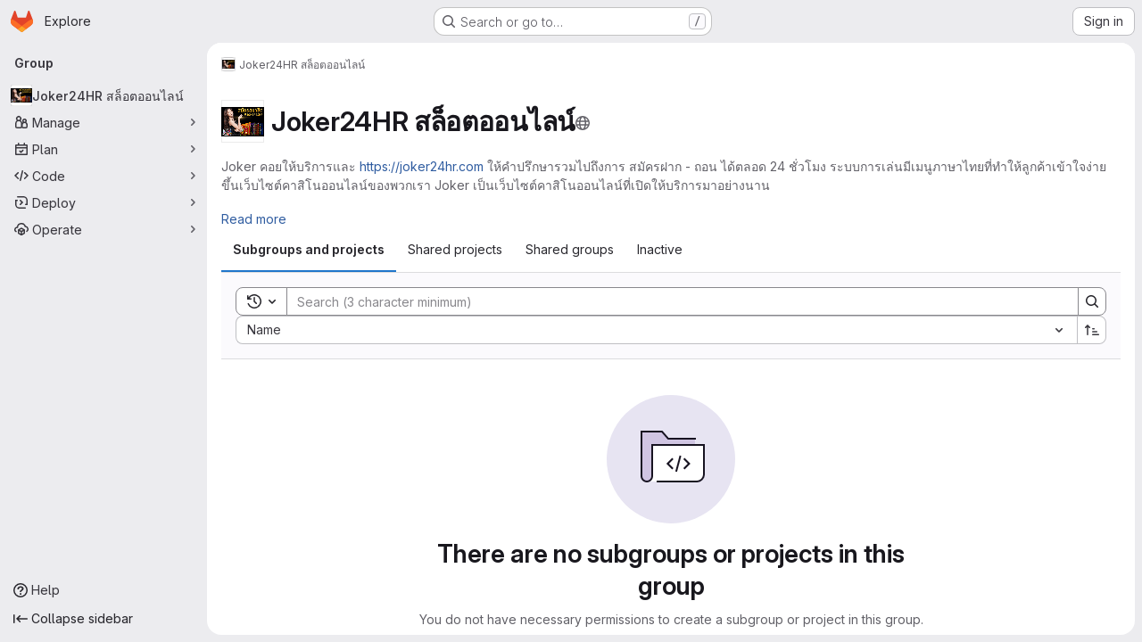

--- FILE ---
content_type: text/javascript; charset=utf-8
request_url: https://git.tchncs.de/assets/webpack/commons-pages.admin.groups.index-pages.admin.projects.index-pages.dashboard.groups.index-pages.dashb-dcae5427.07f8c90e.chunk.js
body_size: 17032
content:
(this.webpackJsonp=this.webpackJsonp||[]).push([["commons-pages.admin.groups.index-pages.admin.projects.index-pages.dashboard.groups.index-pages.dashb-dcae5427","36d45c3b"],{"+wZC":function(t,e,i){"use strict";var a=i("8Ei6"),n=i.n(a),s=i("zNqO"),r=i("n64d"),o=i("pTIT"),l=i("EXdk"),u=i("/2q6"),c=i("eOJu"),d=i("Cn4y"),h=i("tslw"),p=i("slyf"),g=i("Ccns");const b=o.U+"active",v=Object(d.c)(Object(c.m)({...h.b,active:Object(d.b)(l.g,!1),buttonId:Object(d.b)(l.r),disabled:Object(d.b)(l.g,!1),lazy:Object(d.b)(l.g,!1),noBody:Object(d.b)(l.g,!1),tag:Object(d.b)(l.r,"div"),title:Object(d.b)(l.r),titleItemClass:Object(d.b)(l.e),titleLinkAttributes:Object(d.b)(l.n),titleLinkClass:Object(d.b)(l.e)}),r.E),f=Object(s.c)({name:r.E,mixins:[h.a,p.a],inject:{getBvTabs:{default:function(){return function(){return{}}}}},props:v,data(){return{localActive:this.active&&!this.disabled}},computed:{bvTabs(){return this.getBvTabs()},_isTab:()=>!0,tabClasses(){const{localActive:t,disabled:e}=this;return[{active:t,disabled:e,"card-body":this.bvTabs.card&&!this.noBody},t?this.bvTabs.activeTabClass:null]},controlledBy(){return this.buttonId||this.safeId("__BV_tab_button__")},computedNoFade(){return!this.bvTabs.fade},computedLazy(){return this.bvTabs.lazy||this.lazy}},watch:{active(t,e){t!==e&&(t?this.activate():this.deactivate()||this.$emit(b,this.localActive))},disabled(t,e){if(t!==e){const{firstTab:e}=this.bvTabs;t&&this.localActive&&e&&(this.localActive=!1,e())}},localActive(t){this.$emit(b,t)}},mounted(){this.registerTab()},updated(){const{updateButton:t}=this.bvTabs;t&&this.hasNormalizedSlot(u.y)&&t(this)},beforeDestroy(){this.unregisterTab()},methods:{registerTab(){const{registerTab:t}=this.bvTabs;t&&t(this)},unregisterTab(){const{unregisterTab:t}=this.bvTabs;t&&t(this)},activate(){const{activateTab:t}=this.bvTabs;return!(!t||this.disabled)&&t(this)},deactivate(){const{deactivateTab:t}=this.bvTabs;return!(!t||!this.localActive)&&t(this)}},render(t){const{localActive:e}=this,i=t(this.tag,{staticClass:"tab-pane",class:this.tabClasses,directives:[{name:"show",value:e}],attrs:{role:"tabpanel",id:this.safeId(),"aria-hidden":e?"false":"true","aria-labelledby":this.controlledBy||null},ref:"panel"},[e||!this.computedLazy?this.normalizeSlot():t()]);return t(g.a,{props:{mode:"out-in",noFade:this.computedNoFade}},[i])}});var m=i("9/Bc"),y=i("mpVB");var T={name:"GlTab",components:{BTab:f,GlBadge:m.a},inheritAttrs:!1,props:{titleLinkClass:{type:[String,Array,Object],required:!1,default:""},queryParamValue:{type:String,required:!1,default:null},tabCount:{type:Number,required:!1,default:null},tabCountSrText:{type:String,required:!1,default:null}},computed:{linkClass(){const{titleLinkClass:t}=this;return Array.isArray(t)?[...t,"gl-tab-nav-item"]:n()(t)?{...t,"gl-tab-nav-item":!0}:(t+" gl-tab-nav-item").trim()},hasTabCount(){return null!=this.tabCount&&this.tabCount>=0}},created(){this.hasTabCount&&!this.tabCountSrText&&Object(y.i)('When using "tab-count", you should also provide "tab-count-sr-text" for screen reader accessibility. Example: :tab-count-sr-text="n__(\'%d item\', \'%d items\', count)"',{name:"GlTab"})}},k=i("tBpV"),S=Object(k.a)(T,(function(){var t=this,e=t._self._c;return e("b-tab",t._g(t._b({attrs:{title:t.hasTabCount?null:t.$attrs.title,"title-link-class":t.linkClass,"query-param-value":t.queryParamValue},scopedSlots:t._u([t.hasTabCount?{key:"title",fn:function(){return[t._t("title",(function(){return[t._v(t._s(t.$attrs.title))]})),t._v(" "),e("gl-badge",{staticClass:"gl-ml-2",attrs:{variant:"neutral","aria-hidden":"true","data-testid":"tab-counter-badge"}},[t._v("\n      "+t._s(t.tabCount)+"\n    ")]),t._v(" "),t.tabCountSrText?e("span",{staticClass:"gl-sr-only"},[t._v(t._s(t.tabCountSrText))]):t._e()]},proxy:!0}:null,t._l(Object.keys(t.$scopedSlots),(function(e){return{key:e,fn:function(){return[t._t(e)]},proxy:!0}}))],null,!0)},"b-tab",t.$attrs,!1),t.$listeners))}),[],!1,null,null,null);e.a=S.exports},"/mxG":function(t,e,i){"use strict";i.d(e,"a",(function(){return n.a}));var a=i("l85A"),n=i("wkJj"),s={name:"ResourceListsEmptyState",components:{GlEmptyState:a.a,EmptyResult:n.b},props:{search:{type:String,required:!1,default:""},searchMinimumLength:{type:Number,required:!1,default:0},type:{type:String,required:!1,default:n.a.search,validator:function(t){return Object.values(n.a).includes(t)}},title:{type:String,required:!0},description:{type:String,required:!1,default:null},svgPath:{type:String,required:!0}},computed:{hasSearch(){return Boolean(this.search)}}},r=i("tBpV"),o=Object(r.a)(s,(function(){var t=this,e=t._self._c;return t.hasSearch?e("empty-result",{attrs:{search:t.search,"search-minimum-length":t.searchMinimumLength,type:t.type}}):e("gl-empty-state",{attrs:{"content-class":"gl-max-w-75",title:t.title,description:t.description,"svg-path":t.svgPath},scopedSlots:t._u([{key:"description",fn:function(){return[t._t("description")]},proxy:!0},{key:"actions",fn:function(){return[t._t("actions")]},proxy:!0}],null,!0)})}),[],!1,null,null,null);e.b=o.exports},"35gi":function(t,e,i){"use strict";i("3UXl"),i("iyoE"),i("UezY"),i("z6RN"),i("hG7+"),i("B++/"),i("47t/");var a=i("l9Jy"),n=i.n(a),s=i("VNnR"),r=i.n(s),o=i("yxLa"),l=i("mpVB"),u=i("47Nv"),c=i("6IH5");const d=[{value:"=",description:"is",default:!0},{value:"!=",description:"is not"}];var h={name:"GlFilteredSearchToken",__v_skip:!0,components:{GlToken:o.a,GlFilteredSearchTokenSegment:u.a},inheritAttrs:!1,props:{availableTokens:{type:Array,required:!1,default:function(){return[]}},config:{type:Object,required:!1,default:function(){return{}}},active:{type:Boolean,required:!1,default:!1},multiSelectValues:{type:Array,required:!1,default:function(){return[]}},value:{type:Object,required:!1,default:function(){return{operator:"",data:""}}},showFriendlyText:{type:Boolean,required:!1,default:!1},cursorPosition:{type:String,required:!1,default:"end",validator:function(t){return["start","end"].includes(t)}},viewOnly:{type:Boolean,required:!1,default:!1},dataSegmentInputAttributes:{type:Object,required:!1,default:function(){return{}}}},data(){return{activeSegment:null,tokenValue:n()(this.value),intendedCursorPosition:this.cursorPosition}},computed:{operators(){return this.config.operators||d},tokenEmpty(){var t;return 0===(null===(t=this.tokenValue.data)||void 0===t?void 0:t.length)},hasDataOrDataSegmentIsCurrentlyActive(){return!this.tokenEmpty||this.isSegmentActive("DATA")},availableTokensWithSelf(){var t=this;return[this.config,...this.availableTokens.filter((function(e){return e!==t.config}))].map(c.n)},operatorDescription(){var t=this;const e=this.operators.find((function(e){return e.value===t.tokenValue.operator}));return this.showFriendlyText?null==e?void 0:e.description:null==e?void 0:e.value},eventListeners(){return this.viewOnly?{}:{mousedown:this.stopMousedownOnCloseButton,close:this.destroyByClose}}},segments:{SEGMENT_TITLE:"TYPE",SEGMENT_DATA:"DATA",SEGMENT_OPERATOR:"OPERATOR"},watch:{tokenValue:{deep:!0,handler(t){this.$emit("input",t)}},value:{handler(t,e){r()(null==t?void 0:t.data,null==e?void 0:e.data)&&(null==t?void 0:t.operator)===(null==e?void 0:e.operator)||(this.tokenValue=n()(t))}},active:{immediate:!0,handler(t){t?(this.intendedCursorPosition=this.cursorPosition,this.activeSegment||this.activateSegment(this.tokenEmpty?"OPERATOR":"DATA")):(this.activeSegment=null,this.config.multiSelect&&this.$emit("input",{...this.tokenValue,data:this.multiSelectValues||""}),this.tokenEmpty&&0===this.multiSelectValues.length&&this.$emit("destroy"))}}},created(){if(!("operator"in this.tokenValue))if(1===this.operators.length){const t=this.operators[0].value;this.$emit("input",{...this.tokenValue,operator:t}),this.activeSegment="DATA"}else this.$emit("input",{...this.tokenValue,operator:""})},methods:{activateSegment(t){this.viewOnly||(this.activeSegment=t,this.active||this.$emit("activate"))},getAdditionalSegmentClasses(t){return this.viewOnly?"gl-cursor-text":{"gl-cursor-pointer":!this.isSegmentActive(t)}},isSegmentActive(t){return this.active&&this.activeSegment===t},replaceWithTermIfEmpty(){""===this.tokenValue.operator&&this.tokenEmpty&&this.$emit("replace",Object(c.d)(this.config.title))},replaceToken(t){var e=this;const i=this.availableTokens.find((function({type:e}){return e===t}));if(i!==this.config){if(i){const t=this.config.dataType&&this.config.dataType===i.dataType;this.$emit("replace",{type:i.type,value:t?this.tokenValue:{data:""}})}}else this.$nextTick((function(){e.$emit("deactivate")}))},handleOperatorKeydown(t,{inputValue:e,suggestedValue:i,applySuggestion:a}){const{key:n}=t;if(" "===n||"Spacebar"===n)return void a(i);const s=`${e}${n}`;1!==n.length||this.operators.find((function({value:t}){return t.startsWith(s)}))||(this.tokenEmpty?a(i):t.preventDefault())},activateDataSegment(){this.config.multiSelect&&this.$emit("input",{...this.tokenValue,data:""}),this.activateSegment(this.$options.segments.SEGMENT_DATA)},activatePreviousOperatorSegment(){this.activateSegment(this.$options.segments.SEGMENT_OPERATOR),this.intendedCursorPosition="end"},activatePreviousTitleSegment(){this.activateSegment(this.$options.segments.SEGMENT_TITLE),this.intendedCursorPosition="end"},activateNextDataSegment(){this.activateDataSegment(),this.intendedCursorPosition="start"},activateNextOperatorSegment(){this.activateSegment(this.$options.segments.SEGMENT_OPERATOR),this.intendedCursorPosition="start"},handleComplete(t){this.$emit("complete",t)},stopMousedownOnCloseButton(t){t.target.closest(c.c)&&Object(l.k)(t)},destroyByClose(){this.$emit("destroy")}}},p=i("tBpV"),g=Object(p.a)(h,(function(){var t=this,e=t._self._c;return e("div",{staticClass:"gl-filtered-search-token",class:{"gl-filtered-search-token-active":t.active,"gl-filtered-search-token-hover":!t.viewOnly,"gl-cursor-default":t.viewOnly},attrs:{"data-testid":"filtered-search-token"}},[e("gl-filtered-search-token-segment",{key:"title-segment",attrs:{value:t.config.segmentTitle||t.config.title,active:t.isSegmentActive(t.$options.segments.SEGMENT_TITLE),"cursor-position":t.intendedCursorPosition,options:t.availableTokensWithSelf,"view-only":t.viewOnly},on:{activate:function(e){return t.activateSegment(t.$options.segments.SEGMENT_TITLE)},deactivate:function(e){return t.$emit("deactivate")},complete:t.replaceToken,backspace:function(e){return t.$emit("destroy")},submit:function(e){return t.$emit("submit")},previous:function(e){return t.$emit("previous")},next:t.activateNextOperatorSegment},scopedSlots:t._u([{key:"view",fn:function({inputValue:i}){return[e("gl-token",{staticClass:"gl-filtered-search-token-type",class:t.getAdditionalSegmentClasses(t.$options.segments.SEGMENT_TITLE),attrs:{"view-only":""}},[t._v("\n        "+t._s(i)+"\n      ")])]}}])}),t._v(" "),e("gl-filtered-search-token-segment",{key:"operator-segment",attrs:{active:t.isSegmentActive(t.$options.segments.SEGMENT_OPERATOR),"cursor-position":t.intendedCursorPosition,options:t.operators,"option-text-field":"value","custom-input-keydown-handler":t.handleOperatorKeydown,"view-only":t.viewOnly},on:{activate:function(e){return t.activateSegment(t.$options.segments.SEGMENT_OPERATOR)},backspace:t.replaceWithTermIfEmpty,complete:function(e){return t.activateSegment(t.$options.segments.SEGMENT_DATA)},deactivate:function(e){return t.$emit("deactivate")},previous:t.activatePreviousTitleSegment,next:t.activateNextDataSegment},scopedSlots:t._u([{key:"view",fn:function(){return[e("gl-token",{staticClass:"gl-filtered-search-token-operator",class:t.getAdditionalSegmentClasses(t.$options.segments.SEGMENT_OPERATOR),attrs:{variant:"search-value","view-only":""}},[t._v("\n        "+t._s(t.operatorDescription)+"\n      ")])]},proxy:!0},{key:"option",fn:function({option:i}){return[e("div",{staticClass:"gl-flex"},[t._v("\n        "+t._s(t.showFriendlyText?i.description:i.value)+"\n        "),i.description?e("span",{staticClass:"gl-filtered-search-token-operator-description"},[t._v("\n          "+t._s(t.showFriendlyText?i.value:i.description)+"\n        ")]):t._e()])]}}]),model:{value:t.tokenValue.operator,callback:function(e){t.$set(t.tokenValue,"operator",e)},expression:"tokenValue.operator"}}),t._v(" "),t.hasDataOrDataSegmentIsCurrentlyActive?e("gl-filtered-search-token-segment",{key:"data-segment",attrs:{active:t.isSegmentActive(t.$options.segments.SEGMENT_DATA),"cursor-position":t.intendedCursorPosition,"multi-select":t.config.multiSelect,options:t.config.options,"view-only":t.viewOnly,"search-input-attributes":t.dataSegmentInputAttributes},on:{activate:t.activateDataSegment,backspace:function(e){return t.activateSegment(t.$options.segments.SEGMENT_OPERATOR)},complete:t.handleComplete,select:function(e){return t.$emit("select",e)},submit:function(e){return t.$emit("submit")},deactivate:function(e){return t.$emit("deactivate")},split:function(e){return t.$emit("split",e)},previous:t.activatePreviousOperatorSegment,next:function(e){return t.$emit("next")}},scopedSlots:t._u([{key:"before-input",fn:function(e){return[t._t("before-data-segment-input",null,null,e)]}},{key:"suggestions",fn:function(){return[t._t("suggestions")]},proxy:!0},{key:"view",fn:function({inputValue:i}){return[t._t("view-token",(function(){return[e("gl-token",t._g({staticClass:"gl-filtered-search-token-data",class:t.getAdditionalSegmentClasses(t.$options.segments.SEGMENT_DATA),attrs:{variant:"search-value","view-only":t.viewOnly}},t.eventListeners),[e("span",{staticClass:"gl-filtered-search-token-data-content"},[t._t("view",(function(){return[t._v(t._s(i))]}),null,{inputValue:i})],2)])]}),null,{inputValue:i,listeners:t.eventListeners,cssClasses:{"gl-filtered-search-token-data":!0,...t.getAdditionalSegmentClasses(t.$options.segments.SEGMENT_DATA)}})]}}],null,!0),model:{value:t.tokenValue.data,callback:function(e){t.$set(t.tokenValue,"data",e)},expression:"tokenValue.data"}}):t._e()],1)}),[],!1,null,null,null);e.a=g.exports},"8RpP":function(t,e,i){var a=i("rhmX"),n=i("TZTK");t.exports=function(t){return n(a(t).toLowerCase())}},"9WdR":function(t,e,i){"use strict";i.d(e,"b",(function(){return a})),i.d(e,"c",(function(){return n})),i.d(e,"a",(function(){return s})),i.d(e,"d",(function(){return r}));const a="group",n="project",s="NestedGroupsProjectsList",r=20},"9Yx2":function(t,e,i){var a=i("8RpP"),n=i("DbBu")((function(t,e,i){return e=e.toLowerCase(),t+(i?a(e):e)}));t.exports=n},CqNk:function(t,e,i){"use strict";i("UezY"),i("z6RN"),i("hG7+"),i("v2fZ"),i("3UXl"),i("iyoE");var a=i("Tmea"),n=i.n(a),s=i("KFC0"),r=i.n(s),o=i("j5yP"),l=i.n(o),u=i("LB5R"),c=i("q3oM"),d=i("4qOP"),h=i("d85j"),p=i("Jx7q");var g={name:"Pagination",components:{GlLink:p.a,GlIcon:h.a},model:{prop:"value",event:"input"},props:{value:{type:Number,required:!1,default:1,validator:function(t){return t>0}},perPage:{type:Number,required:!1,default:20,validator:function(t){return t>0}},totalItems:{type:Number,required:!1,default:0},limits:{type:Object,required:!1,default:function(){return{xs:0,sm:3,md:9,default:9}},validator:function(t){return 0===Object.keys(u.b).filter((function(e){return!t[e]})).length||t.default}},linkGen:{type:Function,required:!1,default:null},prevPage:{type:Number,required:!1,default:null},nextPage:{type:Number,required:!1,default:null},ellipsisText:{type:String,required:!1,default:"…"},labelNav:{type:String,required:!1,default:Object(d.b)("GlPagination.nav","Pagination")},labelFirstPage:{type:String,required:!1,default:Object(d.b)("GlPagination.labelFirstPage","Go to first page")},labelPrevPage:{type:String,required:!1,default:Object(d.b)("GlPagination.labelPrevPage","Go to previous page")},labelNextPage:{type:String,required:!1,default:Object(d.b)("GlPagination.labelNextPage","Go to next page")},labelLastPage:{type:String,required:!1,default:Object(d.b)("GlPagination.labelLastPage","Go to last page")},labelPage:{type:[Function,String],required:!1,default:Object(d.b)("GlPagination.labelPage","Go to page %{page}")},align:{type:String,required:!1,default:c.f.left,validator:function(t){return Object.keys(c.f).includes(t)}}},data:()=>({breakpoint:u.a.getBreakpointSize(),minTotalPagesToCollapse:4}),computed:{isVisible(){return this.totalPages>1||this.isCompactPagination},isLinkBased(){return r()(this.linkGen)},paginationLimit(){return void 0!==this.limits[this.breakpoint]?this.limits[this.breakpoint]:this.limits.default},maxAdjacentPages(){return Math.max(Math.ceil((this.paginationLimit-1)/2),0)},totalPages(){return Math.ceil(this.totalItems/this.perPage)},isFillAlign(){return this.align===c.f.fill},wrapperClasses(){const t=[];return this.align===c.f.center&&t.push("gl-justify-center"),this.align===c.f.right&&t.push("gl-justify-end"),this.isFillAlign&&t.push("gl-text-center"),t},shouldCollapseLeftSide(){const t=this.value-this.maxAdjacentPages;return t>=this.maxAdjacentPages&&t>3&&this.totalPages>this.minTotalPagesToCollapse},shouldCollapseRightSide(){return this.totalPages-2-this.value>this.maxAdjacentPages&&this.totalPages>this.minTotalPagesToCollapse},visibleItems(){var t=this;let e=[];if(!this.isCompactPagination){let n=this.shouldCollapseLeftSide?this.value-this.maxAdjacentPages:1;n=Math.min(n,this.totalPages-1);let s=this.shouldCollapseRightSide?this.value+this.maxAdjacentPages:this.totalPages;s=Math.max(s,2),e=(i=n,a=s,l()(i,a+1,1)).map((function(e){return t.getPageItem(e)})),this.shouldCollapseLeftSide&&e.splice(0,0,this.getPageItem(1,this.labelFirstPage),this.getEllipsisItem("left")),this.shouldCollapseRightSide&&e.push(this.getEllipsisItem("right"),this.getPageItem(this.totalPages,this.labelLastPage))}var i,a;return e},isCompactPagination(){return Boolean(!this.totalItems&&(this.prevPage||this.nextPage))},prevPageIsDisabled(){return this.pageIsDisabled(this.value-1)},nextPageIsDisabled(){return this.pageIsDisabled(this.value+1)},prevPageAriaLabel(){return!this.prevPageIsDisabled&&(this.labelPrevPage||this.labelForPage(this.value-1))},nextPageAriaLabel(){return!this.nextPageIsDisabled&&(this.labelNextPage||this.labelForPage(this.value+1))},prevPageHref(){return!this.prevPageIsDisabled&&(this.isLinkBased?this.linkGen(this.value-1):"#")},nextPageHref(){return!this.nextPageIsDisabled&&(this.isLinkBased?this.linkGen(this.value+1):"#")}},created(){window.addEventListener("resize",n()(this.setBreakpoint,c.P))},beforeDestroy(){window.removeEventListener("resize",n()(this.setBreakpoint,c.P))},methods:{labelForPage(t){return r()(this.labelPage)?this.labelPage(t):Object(d.a)(this.labelPage,{page:t})},setBreakpoint(){this.breakpoint=u.a.getBreakpointSize()},pageIsDisabled(t){return t<1||this.isCompactPagination&&t>this.value&&!this.nextPage||!this.isCompactPagination&&t>this.totalPages},getPageItem(t,e=null){var i=this;const a={"aria-label":e||this.labelForPage(t),href:"#",class:[]},n=t===this.value,s=this.pageIsDisabled(t),r={...a},o={};return n&&(r.class.push("active"),r["aria-current"]="page"),this.isLinkBased&&(r.href=this.linkGen(t)),o.click=function(e){return i.handleClick(e,t)},{content:t,component:s?"span":p.a,disabled:s,key:"page_"+t,slot:"page-number",slotData:{page:t,active:n,disabled:s},attrs:r,listeners:o}},getEllipsisItem(t){return{content:this.ellipsisText,key:"ellipsis_"+t,slot:"ellipsis-"+t,component:"span",disabled:!0,slotData:{},listeners:{}}},handleClick(t,e){this.isLinkBased||(t.preventDefault(),this.$emit("input",e))},handlePrevious(t,e){this.handleClick(t,e),this.$emit("previous")},handleNext(t,e){this.handleClick(t,e),this.$emit("next")}}},b=i("tBpV"),v=Object(b.a)(g,(function(){var t=this,e=t._self._c;return t.isVisible?e("nav",{staticClass:"gl-pagination",attrs:{"aria-label":t.labelNav}},[e("ul",{class:t.wrapperClasses},[e("li",{class:{disabled:t.prevPageIsDisabled,"gl-flex-auto":t.isFillAlign},attrs:{"aria-hidden":t.prevPageIsDisabled,"data-testid":"gl-pagination-li"}},[e(t.prevPageIsDisabled?"span":"a",{tag:"component",staticClass:"gl-pagination-item",attrs:{"data-testid":"gl-pagination-prev","aria-label":t.prevPageAriaLabel,href:t.prevPageHref},on:{click:function(e){!t.prevPageIsDisabled&&t.handlePrevious(e,t.value-1)}}},[t._t("previous",(function(){return[e("gl-icon",{attrs:{name:"chevron-lg-left"}})]}),null,{page:t.value-1,disabled:t.prevPageIsDisabled})],2)],1),t._v(" "),t._l(t.visibleItems,(function(i){return e("li",{key:i.key,class:{disabled:i.disabled,"gl-flex-auto":t.isFillAlign},attrs:{"data-testid":"gl-pagination-li"}},[e(i.component,t._g(t._b({tag:"component",staticClass:"gl-pagination-item",attrs:{"data-testid":"gl-pagination-item",size:"md","aria-disabled":i.disabled}},"component",i.attrs,!1),i.listeners),[t._t(i.slot,(function(){return[t._v(t._s(i.content))]}),null,i.slotData)],2)],1)})),t._v(" "),e("li",{class:{disabled:t.nextPageIsDisabled,"gl-flex-auto":t.isFillAlign},attrs:{"aria-hidden":t.nextPageIsDisabled,"data-testid":"gl-pagination-li"}},[e(t.nextPageIsDisabled?"span":"a",{tag:"component",staticClass:"gl-pagination-item",attrs:{"data-testid":"gl-pagination-next","aria-label":t.nextPageAriaLabel,href:t.nextPageHref},on:{click:function(e){!t.nextPageIsDisabled&&t.handleNext(e,t.value+1)}}},[t._t("next",(function(){return[e("gl-icon",{attrs:{name:"chevron-lg-right"}})]}),null,{page:t.value+1,disabled:t.nextPageIsDisabled})],2)],1)],2)]):t._e()}),[],!1,null,null,null);e.a=v.exports},"D9S+":function(t,e,i){"use strict";var a=i("gAdM"),n=i.n(a),s=i("Tmea"),r=i.n(s),o=(i("B++/"),i("z6RN"),i("47t/"),i("3UXl"),i("iyoE"),i("UezY"),i("hG7+"),i("ZzK0"),i("BzOf"),i("v2fZ"),i("35gi")),l=i("spe0"),u=i("pDO9"),c=i("F2z7"),d=i("mSGG"),h=i("NnjE"),p=i("0AwG"),g=i("W4cT"),b=i("RXYC"),v={components:{GlFilteredSearchToken:o.a,GlFilteredSearchSuggestion:l.a,GlDropdownDivider:u.a,GlDropdownSectionHeader:c.a,GlDropdownText:d.a,GlLoadingIcon:h.a},props:{config:{type:Object,required:!0},value:{type:Object,required:!0},active:{type:Boolean,required:!0},suggestionsLoading:{type:Boolean,required:!1,default:!1},suggestions:{type:Array,required:!1,default:function(){return[]}},getActiveTokenValue:{type:Function,required:!1,default:function(t,e){return t.find((function({value:t}){return t===e}))}},defaultSuggestions:{type:Array,required:!1,default:function(){return[]}},preloadedSuggestions:{type:Array,required:!1,default:function(){return[]}},valueIdentifier:{type:Function,required:!1,default:function(t){return t.id}},searchBy:{type:String,required:!1,default:void 0},appliedTokens:{type:Array,required:!1,default:function(){return[]}}},data(){var t;return{isFetching:!1,searchKey:"",selectedTokens:[],recentSuggestions:this.config.recentSuggestionsStorageKey&&null!==(t=Object(b.c)(this.config.recentSuggestionsStorageKey,this.appliedTokens,this.valueIdentifier))&&void 0!==t?t:[]}},computed:{isRecentSuggestionsEnabled(){return Boolean(this.config.recentSuggestionsStorageKey)},suggestionsEnabled(){return!this.config.suggestionsDisabled},recentTokenIds(){return this.recentSuggestions.map(this.valueIdentifier)},preloadedTokenIds(){return this.preloadedSuggestions.map(this.valueIdentifier)},activeTokenValue(){const t=this.multiSelectEnabled&&Array.isArray(this.value.data)?n()(this.value.data):this.value.data;return this.getActiveTokenValue(this.suggestions,t)},availableDefaultSuggestions(){return[g.v,g.w].includes(this.value.operator)?this.defaultSuggestions.filter((function(t){return!g.e.includes(t.value)})):this.defaultSuggestions},availableSuggestions(){var t=this;const e=this.searchKey?this.suggestions:this.suggestions.filter((function(e){return!t.recentTokenIds.includes(t.valueIdentifier(e))&&!t.preloadedTokenIds.includes(t.valueIdentifier(e))}));return this.applyMaxSuggestions(e)},showDefaultSuggestions(){return this.availableDefaultSuggestions.length>0&&!this.searchKey},showNoMatchesText(){return this.searchKey&&!this.availableSuggestions.length&&this.isFetching},showRecentSuggestions(){return this.isRecentSuggestionsEnabled&&this.recentSuggestions.length>0&&!this.searchKey},showPreloadedSuggestions(){return this.preloadedSuggestions.length>0&&!this.searchKey},showAvailableSuggestions(){return this.availableSuggestions.length>0},searchTerm(){return this.searchBy&&this.activeTokenValue?this.activeTokenValue[this.searchBy]:void 0},multiSelectEnabled(){return this.config.multiSelect&&g.r.includes(this.value.operator)},validatedConfig(){return this.config.multiSelect&&!this.multiSelectEnabled?{...this.config,multiSelect:!1}:this.config}},watch:{active:{immediate:!0,handler(t){var e=this;if(!t&&!this.suggestions.length){[this.value.data].flat().forEach((function(t){const i=e.searchTerm?e.searchTerm:t;e.$emit("fetch-suggestions",i)}))}}},suggestionsLoading:{handler(t){this.isFetching=!t}},value:{deep:!0,immediate:!0,handler(t){const{data:e}=t;this.multiSelectEnabled&&e&&(Array.isArray(e)?this.selectedTokens=e:this.active||this.selectedTokens.includes(e)||(this.selectedTokens=this.selectedTokens.concat(e)))}}},methods:{handleInput:r()((function({data:t,operator:e}){if(!Array.isArray(t)&&(t||e)&&(this.searchKey=t,!this.activeTokenValue)){let e=this.searchTerm?this.searchTerm:t;e.startsWith('"')&&e.endsWith('"')?e=Object(p.B)(e):e.startsWith('"')&&(e=e.slice(1,e.length)),this.$emit("fetch-suggestions",e)}}),g.a),handleTokenValueSelected(t){if(this.multiSelectEnabled){const e=this.selectedTokens.indexOf(t);e>-1?this.selectedTokens.splice(e,1):this.selectedTokens.push(t),this.$emit("input",{...this.value,data:""})}const e=this.getActiveTokenValue(this.suggestions,t);this.isRecentSuggestionsEnabled&&e&&!this.preloadedTokenIds.includes(this.valueIdentifier(e))&&Object(b.f)(this.config.recentSuggestionsStorageKey,e)},applyMaxSuggestions(t){const{maxSuggestions:e}=this.config;return!e||e<=0?t:t.slice(0,e)}}},f=i("tBpV"),m=Object(f.a)(v,(function(){var t=this,e=t._self._c;return e("gl-filtered-search-token",t._g(t._b({attrs:{config:t.validatedConfig,value:t.value,active:t.active,"multi-select-values":t.selectedTokens},on:{input:t.handleInput,select:t.handleTokenValueSelected},scopedSlots:t._u([{key:"view-token",fn:function(e){return[t._t("view-token",null,{viewTokenProps:{...e,activeTokenValue:t.activeTokenValue,selectedTokens:t.selectedTokens}})]}},{key:"view",fn:function(e){return[t._t("view",null,{viewTokenProps:{...e,activeTokenValue:t.activeTokenValue,selectedTokens:t.selectedTokens}})]}},t.suggestionsEnabled?{key:"suggestions",fn:function(){return[t.showDefaultSuggestions?[t._l(t.availableDefaultSuggestions,(function(i){return e("gl-filtered-search-suggestion",{key:i.value,attrs:{value:i.value}},[t._v("\n        "+t._s(i.text)+"\n      ")])})),t._v(" "),e("gl-dropdown-divider")]:t._e(),t._v(" "),t.showRecentSuggestions?[e("gl-dropdown-section-header",[t._v(t._s(t.__("Recently used")))]),t._v(" "),t._t("suggestions-list",null,{suggestions:t.recentSuggestions,selections:t.selectedTokens}),t._v(" "),e("gl-dropdown-divider")]:t._e(),t._v(" "),t.showPreloadedSuggestions?t._t("suggestions-list",null,{suggestions:t.preloadedSuggestions,selections:t.selectedTokens}):t._e(),t._v(" "),t.isFetching?t._e():e("gl-loading-icon",{attrs:{size:"sm"}}),t._v(" "),t.showAvailableSuggestions?[t._t("suggestions-list",null,{suggestions:t.availableSuggestions,selections:t.selectedTokens})]:t.showNoMatchesText?e("gl-dropdown-text",[t._v("\n      "+t._s(t.__("No matches found"))+"\n    ")]):t.isFetching&&!t.showAvailableSuggestions?e("gl-dropdown-text",[t._v(t._s(t.__("No suggestions found")))]):t._e(),t._v(" "),t._t("footer")]},proxy:!0}:null],null,!0)},"gl-filtered-search-token",t.$attrs,!1),t.$listeners))}),[],!1,null,null,null);e.a=m.exports},F2z7:function(t,e,i){"use strict";var a=i("zNqO"),n=i("lgrP"),s=i("n64d"),r=i("EXdk"),o=i("MGi3"),l=i("eOJu"),u=i("Cn4y");const c=Object(u.c)({id:Object(u.b)(r.r),tag:Object(u.b)(r.r,"header"),variant:Object(u.b)(r.r)},s.g);var d={name:"GlDropdownHeader",components:{BDropdownHeader:Object(a.c)({name:s.g,functional:!0,props:c,render(t,{props:e,data:i,children:a}){const{tag:s,variant:r}=e;return t("li",Object(n.a)(Object(l.j)(i,["attrs"]),{attrs:{role:"presentation"}}),[t(s,{staticClass:"dropdown-header",class:{["text-"+r]:r},attrs:{...i.attrs||{},id:e.id||null,role:Object(o.t)(s,"header")?null:"heading"},ref:"header"},a)])}})},inheritAttrs:!1},h=i("tBpV"),p=Object(h.a)(d,(function(){return(0,this._self._c)("b-dropdown-header",this._g(this._b({staticClass:"gl-dropdown-section-header"},"b-dropdown-header",this.$attrs,!1),this.$listeners),[this._t("default")],2)}),[],!1,null,null,null);e.a=p.exports},LB5R:function(t,e,i){"use strict";i.d(e,"b",(function(){return a})),i.d(e,"a",(function(){return n}));i("B++/"),i("z6RN"),i("47t/");const a={xl:1200,lg:992,md:768,sm:576,xs:0},n={windowWidth:function(){return window.innerWidth},getBreakpointSize(){const t=this.windowWidth();return Object.keys(a).find((function(e){return t>a[e]}))},isDesktop(){return["xl","lg"].includes(this.getBreakpointSize())}}},NHYh:function(t,e,i){"use strict";i.d(e,"a",(function(){return a}));i("3UXl"),i("iyoE");const a=function(t,e){return t.map((function(t,e){return[e,t]})).sort(function(t,e){return this(t[1],e[1])||t[0]-e[0]}.bind(e)).map((function(t){return t[1]}))}},TZTK:function(t,e,i){var a=i("iR0E")("toUpperCase");t.exports=a},UfBS:function(t,e,i){"use strict";e.a=i.p+"empty-search-md.e1a55bfa.svg"},ZhcO:function(t,e){var i={kind:"Document",definitions:[{kind:"OperationDefinition",operation:"mutation",name:{kind:"Name",value:"userPreferencesUpdateMutation"},variableDefinitions:[{kind:"VariableDefinition",variable:{kind:"Variable",name:{kind:"Name",value:"input"}},type:{kind:"NonNullType",type:{kind:"NamedType",name:{kind:"Name",value:"UserPreferencesUpdateInput"}}},directives:[]}],directives:[],selectionSet:{kind:"SelectionSet",selections:[{kind:"Field",name:{kind:"Name",value:"userPreferencesUpdate"},arguments:[{kind:"Argument",name:{kind:"Name",value:"input"},value:{kind:"Variable",name:{kind:"Name",value:"input"}}}],directives:[],selectionSet:{kind:"SelectionSet",selections:[{kind:"Field",name:{kind:"Name",value:"userPreferences"},arguments:[],directives:[],selectionSet:{kind:"SelectionSet",selections:[{kind:"Field",name:{kind:"Name",value:"projectsSort"},arguments:[],directives:[]}]}}]}}]}}],loc:{start:0,end:172}};i.loc.source={body:"mutation userPreferencesUpdateMutation($input: UserPreferencesUpdateInput!) {\n  userPreferencesUpdate(input: $input) {\n    userPreferences {\n      projectsSort\n    }\n  }\n}\n",name:"GraphQL request",locationOffset:{line:1,column:1}};var a={};function n(t,e){for(var i=0;i<t.definitions.length;i++){var a=t.definitions[i];if(a.name&&a.name.value==e)return a}}i.definitions.forEach((function(t){if(t.name){var e=new Set;!function t(e,i){if("FragmentSpread"===e.kind)i.add(e.name.value);else if("VariableDefinition"===e.kind){var a=e.type;"NamedType"===a.kind&&i.add(a.name.value)}e.selectionSet&&e.selectionSet.selections.forEach((function(e){t(e,i)})),e.variableDefinitions&&e.variableDefinitions.forEach((function(e){t(e,i)})),e.definitions&&e.definitions.forEach((function(e){t(e,i)}))}(t,e),a[t.name.value]=e}})),t.exports=i,t.exports.userPreferencesUpdateMutation=function(t,e){var i={kind:t.kind,definitions:[n(t,e)]};t.hasOwnProperty("loc")&&(i.loc=t.loc);var s=a[e]||new Set,r=new Set,o=new Set;for(s.forEach((function(t){o.add(t)}));o.size>0;){var l=o;o=new Set,l.forEach((function(t){r.has(t)||(r.add(t),(a[t]||new Set).forEach((function(t){o.add(t)})))}))}return r.forEach((function(e){var a=n(t,e);a&&i.definitions.push(a)})),i}(i,"userPreferencesUpdateMutation")},hxHM:function(t,e,i){"use strict";i("LdIe"),i("z6RN"),i("PTOk"),i("aFm2"),i("R9qC"),i("lFMf"),i("gOHk"),i("c9hT"),i("ZzK0"),i("BzOf"),i("3UXl"),i("iyoE"),i("v2fZ"),i("UezY"),i("hG7+"),i("B++/"),i("47t/");var a=i("zNqO"),n=i("n64d"),s=i("1nO5"),r=i("pTIT"),o=i("Ld9G"),l=i("EXdk"),u=i("/2q6"),c=i("88df"),d=i("Zwln"),h=i("MGi3"),p=i("LTP3"),g=i("MHCW"),b=i("dJQL"),v=i("7I1/"),f=i("nf9o"),m=i("RzIj"),y=i("W1rz"),T=i("eOJu"),k=i("+tAD"),S=i("Cn4y"),O=i("NHYh"),_=i("tslw"),P=i("slyf"),C=i("+18S");const{mixin:j,props:x,prop:A,event:I}=Object(m.a)("value",{type:l.k}),E=function(t){return!t.disabled},q=Object(a.c)({name:n.J,inject:{getBvTabs:{default:function(){return function(){return{}}}}},props:{controls:Object(S.b)(l.r),id:Object(S.b)(l.r),noKeyNav:Object(S.b)(l.g,!1),posInSet:Object(S.b)(l.k),setSize:Object(S.b)(l.k),tab:Object(S.b)(),tabIndex:Object(S.b)(l.k)},computed:{bvTabs(){return this.getBvTabs()}},methods:{focus(){Object(h.d)(this.$refs.link)},handleEvent(t){if(this.tab.disabled)return;const{type:e,keyCode:i,shiftKey:a}=t;"click"===e||"keydown"===e&&i===o.h?(Object(p.f)(t),this.$emit(r.f,t)):"keydown"!==e||this.noKeyNav||(-1!==[o.i,o.f,o.e].indexOf(i)?(Object(p.f)(t),a||i===o.e?this.$emit(r.o,t):this.$emit(r.B,t)):-1!==[o.a,o.g,o.b].indexOf(i)&&(Object(p.f)(t),a||i===o.b?this.$emit(r.v,t):this.$emit(r.y,t)))}},render(t){const{id:e,tabIndex:i,setSize:a,posInSet:n,controls:s,handleEvent:r}=this,{title:o,localActive:l,disabled:c,titleItemClass:d,titleLinkClass:h,titleLinkAttributes:p}=this.tab,g=t(C.a,{staticClass:"nav-link",class:[{active:l&&!c,disabled:c},h,l?this.bvTabs.activeNavItemClass:null],props:{disabled:c},attrs:{...p,id:e,role:"tab",tabindex:i,"aria-selected":l&&!c?"true":"false","aria-setsize":a,"aria-posinset":n,"aria-controls":s},on:{click:r,keydown:r},ref:"link"},[this.tab.normalizeSlot(u.y)||o]);return t("li",{staticClass:"nav-item",class:[d],attrs:{role:"presentation"}},[g])}}),w={align:Object(S.b)(l.r),fill:Object(S.b)(l.g,!1),justified:Object(S.b)(l.g,!1),pills:Object(S.b)(l.g,!1),small:Object(S.b)(l.g,!1)},$=Object(S.c)(Object(T.m)({..._.b,...x,...w,activeNavItemClass:Object(S.b)(l.e),activeTabClass:Object(S.b)(l.e),contentClass:Object(S.b)(l.e),end:Object(S.b)(l.g,!1),lazy:Object(S.b)(l.g,!1),navClass:Object(S.b)(l.e),navWrapperClass:Object(S.b)(l.e),noFade:Object(S.b)(l.g,!1),noKeyNav:Object(S.b)(l.g,!1),noNavStyle:Object(S.b)(l.g,!1),tag:Object(S.b)(l.r,"div")}),n.I),N=Object(a.c)({name:n.I,mixins:[_.a,j,P.a],provide(){var t=this;return{getBvTabs:function(){return t}}},props:$,data(){return{currentTab:Object(y.b)(this[A],-1),tabs:[],registeredTabs:[]}},computed:{fade(){return!this.noFade}},watch:{[A](t,e){if(t!==e){t=Object(y.b)(t,-1),e=Object(y.b)(e,0);const i=this.tabs[t];i&&!i.disabled?this.activateTab(i):t<e?this.previousTab():this.nextTab()}},currentTab(t){let e=-1;this.tabs.forEach((function(i,a){a!==t||i.disabled?i.localActive=!1:(i.localActive=!0,e=a)})),this.$emit(I,e)},tabs(t,e){var i=this;Object(v.a)(t.map((function(t){return t[a.a]})),e.map((function(t){return t[a.a]})))||this.$nextTick((function(){i.$emit(r.e,t.slice(),e.slice())}))},registeredTabs(){this.updateTabs()}},created(){this.$_observer=null},mounted(){this.setObserver(!0)},beforeDestroy(){this.setObserver(!1),this.tabs=[]},methods:{registerTab(t){Object(c.a)(this.registeredTabs,t)||this.registeredTabs.push(t)},unregisterTab(t){this.registeredTabs=this.registeredTabs.slice().filter((function(e){return e!==t}))},setObserver(t=!0){var e=this;if(this.$_observer&&this.$_observer.disconnect(),this.$_observer=null,t){const t=function(){e.$nextTick((function(){Object(h.z)((function(){e.updateTabs()}))}))};this.$_observer=Object(k.a)(this.$refs.content,t,{childList:!0,subtree:!1,attributes:!0,attributeFilter:["id"]})}},getTabs(){const t=this.registeredTabs;let e=[];if(s.e&&t.length>0){const i=t.map((function(t){return"#"+t.safeId()})).join(", ");e=Object(h.B)(i,this.$el).map((function(t){return t.id})).filter(g.a)}return Object(O.a)(t,(function(t,i){return e.indexOf(t.safeId())-e.indexOf(i.safeId())}))},updateTabs(){const t=this.getTabs();let e=t.indexOf(t.slice().reverse().find((function(t){return t.localActive&&!t.disabled})));if(e<0){const{currentTab:i}=this;i>=t.length?e=t.indexOf(t.slice().reverse().find(E)):t[i]&&!t[i].disabled&&(e=i)}e<0&&(e=t.indexOf(t.find(E))),t.forEach((function(t,i){t.localActive=i===e})),this.tabs=t,this.currentTab=e},getButtonForTab(t){return(this.$refs.buttons||[]).find((function(e){return e.tab===t}))},updateButton(t){const e=this.getButtonForTab(t);e&&e.$forceUpdate&&e.$forceUpdate()},activateTab(t){const{currentTab:e,tabs:i}=this;let a=!1;if(t){const n=i.indexOf(t);if(n!==e&&n>-1&&!t.disabled){const t=new d.a(r.a,{cancelable:!0,vueTarget:this,componentId:this.safeId()});this.$emit(t.type,n,e,t),t.defaultPrevented||(this.currentTab=n,a=!0)}}return a||this[A]===e||this.$emit(I,e),a},deactivateTab(t){return!!t&&this.activateTab(this.tabs.filter((function(e){return e!==t})).find(E))},focusButton(t){var e=this;this.$nextTick((function(){Object(h.d)(e.getButtonForTab(t))}))},emitTabClick(t,e){Object(b.d)(e)&&t&&t.$emit&&!t.disabled&&t.$emit(r.f,e)},clickTab(t,e){this.activateTab(t),this.emitTabClick(t,e)},firstTab(t){const e=this.tabs.find(E);this.activateTab(e)&&t&&(this.focusButton(e),this.emitTabClick(e,t))},previousTab(t){const e=Object(f.b)(this.currentTab,0),i=this.tabs.slice(0,e).reverse().find(E);this.activateTab(i)&&t&&(this.focusButton(i),this.emitTabClick(i,t))},nextTab(t){const e=Object(f.b)(this.currentTab,-1),i=this.tabs.slice(e+1).find(E);this.activateTab(i)&&t&&(this.focusButton(i),this.emitTabClick(i,t))},lastTab(t){const e=this.tabs.slice().reverse().find(E);this.activateTab(e)&&t&&(this.focusButton(e),this.emitTabClick(e,t))}},render(t){var e=this;const{align:i,end:n,fill:s,firstTab:o,justified:l,lastTab:c,nextTab:d,noKeyNav:h,noNavStyle:p,pills:g,previousTab:b,small:v,tabs:f}=this,m=f.find((function(t){return t.localActive&&!t.disabled})),y=f.find((function(t){return!t.disabled})),T=f.map((function(i,n){const{safeId:s}=i;let l=null;return h||(l=-1,(i===m||!m&&i===y)&&(l=null)),t(q,{props:{controls:s?s():null,id:i.controlledBy||(s?s("_BV_tab_button_"):null),noKeyNav:h,posInSet:n+1,setSize:f.length,tab:i,tabIndex:l},on:{[r.f]:function(t){e.clickTab(i,t)},[r.o]:o,[r.B]:b,[r.y]:d,[r.v]:c},key:i[a.a]||n,ref:"buttons",[a.b]:!0})}));let k=t("ul",{staticClass:"nav",class:[this.navClass,{"nav-tabs":!p&&!g,"nav-pills":!p&&g,"nav-fill":s,"nav-justified":l,[(S=i,"justify-content-"+(S="left"===S?"start":"right"===S?"end":S))]:i,small:v}],attrs:{role:"tablist",id:this.safeId("_BV_tab_controls_")},ref:"nav"},[this.normalizeSlot(u.w)||t(),T,this.normalizeSlot(u.v)||t()]);var S;k=t("div",{class:this.navWrapperClass,key:"bv-tabs-nav"},[this.normalizeSlot(u.B)||t(),k,this.normalizeSlot(u.A)||t()]);const O=this.normalizeSlot()||[];let _=t();0===O.length&&(_=t("div",{class:["tab-pane","active"],key:"bv-empty-tab"},this.normalizeSlot(u.f)));const P=t("div",{staticClass:"tab-content",class:this.contentClass,attrs:{id:this.safeId("_BV_tab_container_")},key:"bv-content",ref:"content"},[O,_]);return t(this.tag,{staticClass:"tabs",attrs:{id:this.safeId()}},[n?P:t(),k,n?t():P])}});var B=i("q3oM"),V=i("CbCZ");const L=function(t){return Object.keys(t).every((function(t){return"text"===t||"attributes"===t}))};var G={name:"GlTabs",components:{BTabs:N,GlButton:V.a},inheritAttrs:!1,props:{actionPrimary:{type:Object,required:!1,default:null,validator:function(t){return L(t)}},actionSecondary:{type:Object,required:!1,default:null,validator:function(t){return L(t)}},actionTertiary:{type:Object,required:!1,default:null,validator:function(t){return L(t)}},contentClass:{type:[String,Array,Object],required:!1,default:null},navClass:{type:[String,Array,Object],required:!1,default:null},justified:{type:Boolean,required:!1,default:!1},syncActiveTabWithQueryParams:{type:Boolean,required:!1,default:!1},queryParamName:{type:String,required:!1,default:"tab"},value:{type:Number,required:!1,default:0}},data:()=>({activeTabIndex:0}),computed:{hasActions(){return[this.actionPrimary,this.actionSecondary,this.actionTertiary].some(Boolean)},listeners(){return{...this.$listeners,input:this.handleInput}}},watch:{value:{handler(t){this.activeTabIndex!==t&&(this.activeTabIndex=t)},immediate:!0}},mounted(){this.syncActiveTabWithQueryParams&&(this.syncActiveTabFromQueryParams(),window.addEventListener("popstate",this.syncActiveTabFromQueryParams)),this.$emit("input",this.activeTabIndex)},destroyed(){window.removeEventListener("popstate",this.syncActiveTabFromQueryParams)},methods:{buttonBinding:(t,e)=>t.attributes?t.attributes:B.R[e],primary(){this.$emit("primary")},secondary(){this.$emit("secondary")},tertiary(){this.$emit("tertiary")},async syncActiveTabFromQueryParams(){var t=this;await this.$nextTick();const e=this.getQueryParamValue(),i=this.getTabs().findIndex((function(i,a){return t.getTabQueryParamValue(a)===e}));this.activeTabIndex=-1!==i?i:0},getTabs(){return this.$refs.bTabs.getTabs()},getQueryParamValue(){return new URLSearchParams(window.location.search).get(this.queryParamName)},setQueryParamValueIfNecessary(t){const e=this.getQueryParamValue(),i=this.getTabQueryParamValue(t);if(0===t&&!e||0!==t&&e===i)return;const a=new URLSearchParams(window.location.search);a.set(this.queryParamName,i),window.history.pushState({},"",`${window.location.pathname}?${a.toString()}`)},getTabQueryParamValue(t){const e=this.getTabs()[t];return(null==e?void 0:e.$attrs["query-param-value"])||t.toString()},handleInput(t){this.$emit("input",t),this.activeTabIndex=t,this.syncActiveTabWithQueryParams&&this.setQueryParamValueIfNecessary(t)}}},F=i("tBpV"),D=Object(F.a)(G,(function(){var t=this,e=t._self._c;return e("b-tabs",t._g(t._b({ref:"bTabs",staticClass:"gl-tabs",attrs:{"no-nav-style":!0,"no-fade":!0,"active-nav-item-class":"gl-tab-nav-item-active","content-class":[t.contentClass,"gl-tab-content"],"nav-wrapper-class":"gl-tabs-wrapper","nav-class":[t.navClass,"gl-tabs-nav"],justified:t.justified,value:t.activeTabIndex},scopedSlots:t._u([t._l(Object.keys(t.$slots),(function(e){return{key:e,fn:function(){return[t._t(e)]},proxy:!0}})),t.hasActions?{key:"toolbar-start",fn:function(){return[e("div",{staticClass:"gl-actions-tabs-start",attrs:{role:"toolbar","data-testid":"actions-tabs-start"}},[t.actionPrimary?e("gl-button",t._b({attrs:{"data-testid":"action-primary"},on:{click:t.primary}},"gl-button",t.buttonBinding(t.actionPrimary,"actionPrimary"),!1),[t._v("\n        "+t._s(t.actionPrimary.text)+"\n      ")]):t._e(),t._v(" "),t.actionSecondary?e("gl-button",t._b({attrs:{"data-testid":"action-secondary"},on:{click:t.secondary}},"gl-button",t.buttonBinding(t.actionSecondary,"actionSecondary"),!1),[t._v("\n        "+t._s(t.actionSecondary.text)+"\n      ")]):t._e(),t._v(" "),t.actionTertiary?e("gl-button",t._b({attrs:{"data-testid":"action-tertiary"},on:{click:t.tertiary}},"gl-button",t.buttonBinding(t.actionTertiary,"actionTertiary"),!1),[t._v("\n        "+t._s(t.actionTertiary.text)+"\n      ")]):t._e()],1)]},proxy:!0}:null,t.hasActions?{key:"toolbar-end",fn:function(){return[e("div",{staticClass:"gl-actions-tabs-end",attrs:{role:"toolbar","data-testid":"actions-tabs-end"}},[t.actionPrimary?e("gl-button",t._b({attrs:{"data-testid":"action-primary"},on:{click:t.primary}},"gl-button",t.buttonBinding(t.actionPrimary,"actionPrimary"),!1),[t._v("\n        "+t._s(t.actionPrimary.text)+"\n      ")]):t._e(),t._v(" "),t.actionSecondary?e("gl-button",t._b({attrs:{"data-testid":"action-secondary"},on:{click:t.secondary}},"gl-button",t.buttonBinding(t.actionSecondary,"actionSecondary"),!1),[t._v("\n        "+t._s(t.actionSecondary.text)+"\n      ")]):t._e(),t._v(" "),t.actionTertiary?e("gl-button",t._b({attrs:{"data-testid":"action-tertiary"},on:{click:t.tertiary}},"gl-button",t.buttonBinding(t.actionTertiary,"actionTertiary"),!1),[t._v("\n        "+t._s(t.actionTertiary.text)+"\n      ")]):t._e()],1)]},proxy:!0}:null],null,!0)},"b-tabs",t.$attrs,!1),t.listeners))}),[],!1,null,null,null);e.a=D.exports},iR0E:function(t,e,i){var a=i("voGz"),n=i("uLMv"),s=i("/t47"),r=i("rhmX");t.exports=function(t){return function(e){e=r(e);var i=n(e)?s(e):void 0,o=i?i[0]:e.charAt(0),l=i?a(i,1).join(""):e.slice(1);return o[t]()+l}}},mB9M:function(t,e,i){"use strict";i.d(e,"a",(function(){return s}));var a=i("9Yx2"),n=i.n(a);i("3UXl"),i("iyoE");function s(t){return function(t,e){return Object.fromEntries(Object.entries(t).map((function([t,i]){return[e(t),i]})))}(t,n.a)}},mSGG:function(t,e,i){"use strict";var a=i("zNqO"),n=i("lgrP"),s=i("n64d"),r=i("EXdk"),o=i("eOJu"),l=i("Cn4y");const u=Object(l.c)({tag:Object(l.b)(r.r,"p"),textClass:Object(l.b)(r.e),variant:Object(l.b)(r.r)},s.j);var c={name:"GlDropdownText",components:{BDropdownText:Object(a.c)({name:s.j,functional:!0,props:u,render(t,{props:e,data:i,children:a}){const{tag:s,textClass:r,variant:l}=e;return t("li",Object(n.a)(Object(o.j)(i,["attrs"]),{attrs:{role:"presentation"}}),[t(s,{staticClass:"b-dropdown-text",class:[r,{["text-"+l]:l}],props:e,attrs:i.attrs||{},ref:"text"},a)])}})},inheritAttrs:!1},d=i("tBpV"),h=Object(d.a)(c,(function(){return(0,this._self._c)("b-dropdown-text",this._g(this._b({staticClass:"gl-dropdown-text"},"b-dropdown-text",this.$attrs,!1),this.$listeners),[this._t("default")],2)}),[],!1,null,null,null);e.a=h.exports},wkJj:function(t,e,i){"use strict";i.d(e,"a",(function(){return r}));var a=i("UfBS"),n=i("l85A"),s=i("/lV4");const r={search:"search",filter:"filter"};var o={i18n:{titleSearch:Object(s.a)("No results found"),descriptionSearch:Object(s.a)("Edit your search and try again."),descriptionSearchMinLength:Object(s.a)("Search must be at least %{searchMinimumLength} characters."),titleFilter:Object(s.a)("No results found"),descriptionFilter:Object(s.a)("To widen your search, change or remove filters above.")},components:{GlEmptyState:n.a},props:{type:{type:String,required:!1,default:r.search,validator:function(t){return Object.values(r).includes(t)}},search:{type:String,required:!1,default:""},searchMinimumLength:{type:Number,required:!1,default:0}},computed:{title(){return this.type===r.search?this.$options.i18n.titleSearch:this.$options.i18n.titleFilter},description(){return this.search.length<this.searchMinimumLength?Object(s.j)(this.$options.i18n.descriptionSearchMinLength,{searchMinimumLength:this.searchMinimumLength}):this.type===r.search?this.$options.i18n.descriptionSearch:this.$options.i18n.descriptionFilter}},emptyStateSvgPath:a.a},l=i("tBpV"),u=Object(l.a)(o,(function(){return(0,this._self._c)("gl-empty-state",{attrs:{"svg-path":this.$options.emptyStateSvgPath,title:this.title,description:this.description}})}),[],!1,null,null,null);e.b=u.exports},zfua:function(t,e,i){"use strict";var a=i("2Z+u"),n=i.n(a),s=i("VNnR"),r=i.n(s),o=i("B42D"),l=i.n(o),u=(i("RFHG"),i("z6RN"),i("xuo1"),i("UezY"),i("hG7+"),i("3UXl"),i("iyoE"),i("YSE1"),i("b+iX"),i("B++/"),i("47t/"),i("v2fZ"),i("ZzK0"),i("BzOf"),i("hxHM")),c=i("+wZC"),d=i("9/Bc"),h=i("35gi"),p=i("/lV4"),g=i("4wgn"),b=i("SNRI"),v=i("0AwG"),f=i("jlnU"),m=i("xYWK"),y=i("FxFN"),T=i("W4cT"),k=i("l0QG"),S=i("HqXx"),O=i("7F3p"),_=i("ygVz"),P=i("spe0"),C=i("qPgm"),j=i("mB9M"),x={components:{BaseToken:i("D9S+").a,GlFilteredSearchSuggestion:P.a},props:{config:{type:Object,required:!0},value:{type:Object,required:!0},active:{type:Boolean,required:!0}},data:()=>({namespaces:[],loading:!0}),methods:{getActiveNamespace:(t,e)=>t.find((function(t){return t.fullPath===e})),setNamespaces(t){this.namespaces=t.map(j.a)},fetchNamespaces(t){var e=this;this.loading=!0,C.b.namespaces(t,{full_path_search:!0},this.setNamespaces).catch((function(){return Object(f.createAlert)({message:Object(p.a)("There was a problem fetching namespaces.")})})).finally((function(){e.loading=!1}))}}},A=i("tBpV"),I=Object(A.a)(x,(function(){var t=this,e=t._self._c;return e("base-token",t._g(t._b({attrs:{config:t.config,value:t.value,active:t.active,"suggestions-loading":t.loading,suggestions:t.namespaces,"get-active-token-value":t.getActiveNamespace},on:{"fetch-suggestions":t.fetchNamespaces},scopedSlots:t._u([{key:"suggestions-list",fn:function({suggestions:i}){return t._l(i,(function(i){return e("gl-filtered-search-suggestion",{key:i.id,attrs:{value:i.fullPath}},[t._v("\n      "+t._s(i.fullPath)+"\n    ")])}))}}])},"base-token",t.$attrs,!1),t.$listeners))}),[],!1,null,null,null).exports,E=i("NmEs"),q=i("EF/t"),w=i("ZhcO"),$=i.n(w),N=i("NnjE"),B=i("JqFC"),V=i("CqNk"),L=i("QmxP"),G=i("9WdR");const F=_.a.mixin();var D={PAGINATION_TYPE_KEYSET:q.f,PAGINATION_TYPE_OFFSET:q.g,name:"TabView",components:{GlLoadingIcon:N.a,GlKeysetPagination:B.a,GlPagination:V.a},mixins:[F],props:{tab:{required:!0,type:Object},startCursor:{type:String,required:!1,default:null},endCursor:{type:String,required:!1,default:null},page:{type:Number,required:!1,default:1},sort:{type:String,required:!0},filters:{type:Object,required:!0},filtersAsQueryVariables:{type:Object,required:!0},filteredSearchTermKey:{type:String,required:!0},search:{type:String,required:!1,default:""},timestampType:{type:String,required:!1,default:void 0,validator:t=>L.a.includes(t)},eventTracking:{type:Object,required:!1,default:()=>({})}},data:()=>({items:{}}),apollo:{items(){return{query:this.tab.query,variables(){const{transformVariables:t}=this.tab,e={...this.paginationType===q.f?this.keysetPagination:{},...this.paginationType===q.g?this.offsetPagination:{},...this.tab.variables,...this.filtersAsQueryVariables,sort:this.sort,search:this.search};return t?t(e):e},update(t){const{nodes:e,pageInfo:i,count:a}=l()(t,this.tab.queryPath);return{nodes:this.tab.formatter(e),pageInfo:i,count:a}},result(){this.$emit("query-complete")},error(t){Object(f.createAlert)({message:this.queryErrorMessage,error:t,captureError:!0})}}}},computed:{nodes(){return this.items.nodes||[]},pageInfo(){return this.items.pageInfo||{}},paginationType(){return this.tab.paginationType},keysetPagination(){return this.startCursor||this.endCursor?{first:this.endCursor&&C.a,after:this.endCursor,last:this.startCursor&&C.a,before:this.startCursor}:{first:C.a,after:null,last:null,before:null}},offsetPagination(){return{page:this.page}},isLoading(){return this.$apollo.queries.items.loading},apolloClient(){return this.$apollo.provider.defaultClient},emptyStateComponentProps(){return{search:this.search,...this.tab.emptyStateComponentProps}},listComponentProps(){const t={items:this.nodes,timestampType:this.timestampType,...this.tab.listComponentProps};return this.tab.listComponent.name===G.a?{...t,expandedOverride:Boolean(this.search)}:t},queryErrorMessage(){return this.tab.queryErrorMessage||Object(p.a)("An error occurred. Refresh the page to try again.")}},watch:{"items.count":function(t){this.$emit("update-count",this.tab,t)}},methods:{async onRefetch(){await this.apolloClient.clearStore(),this.$apollo.queries.items.refetch(),this.$emit("refetch")},onKeysetNext(t){this.$emit("keyset-page-change",{endCursor:t,startCursor:null})},onKeysetPrev(t){this.$emit("keyset-page-change",{endCursor:null,startCursor:t})},findItemById(t,e){if(null==t||!t.length)return null;for(let a=0;a<t.length;a+=1){var i;const n=t[a];if(n.id===e)return n;if(null!==(i=n.children)&&void 0!==i&&i.length){const t=this.findItemById(n.children,e);if(null!==t)return t}}return null},async onLoadChildren(t){const e=this.findItemById(this.nodes,t);if(e){e.childrenLoading=!0;try{const i=await this.$apollo.query({query:this.tab.query,variables:{parentId:t,...this.tab.variables}}),{nodes:a}=l()(i.data,this.tab.queryPath);e.children=this.tab.formatter(a)}catch(t){Object(f.createAlert)({message:this.queryErrorMessage,error:t,captureError:!0})}finally{e.childrenLoading=!1}}},onHoverVisibility(t){var e;null!==(e=this.eventTracking)&&void 0!==e&&e.hoverVisibility&&this.trackEvent(this.eventTracking.hoverVisibility,{label:t})},onHoverStat(t){var e;null!==(e=this.eventTracking)&&void 0!==e&&e.hoverStat&&this.trackEvent(this.eventTracking.hoverStat,{label:t})},onClickStat(t){var e;null!==(e=this.eventTracking)&&void 0!==e&&e.clickStat&&this.trackEvent(this.eventTracking.clickStat,{label:t})},onClickTopic(){var t;null!==(t=this.eventTracking)&&void 0!==t&&t.clickTopic&&this.trackEvent(this.eventTracking.clickTopic)},onOffsetInput(t){this.$emit("offset-page-change",t)},onClickAvatar(){var t,e,i=this;if(null!==(t=this.eventTracking)&&void 0!==t&&t.clickItem&&this.trackEvent(this.eventTracking.clickItem,{label:this.tab.value}),null===(e=this.eventTracking)||void 0===e||!e.clickItemAfterFilter)return;const a=Object.entries(this.filters).reduce((function(t,[e,a]){return a?e===i.filteredSearchTermKey?{...t,search:"user provided value"}:{...t,[e]:a}:t}),{});Object.keys(a).length&&this.trackEvent(this.eventTracking.clickItemAfterFilter,{label:this.tab.value,property:JSON.stringify(a)})}}},R=Object(A.a)(D,(function(){var t=this,e=t._self._c;return t.isLoading?e("gl-loading-icon",{staticClass:"gl-mt-5",attrs:{size:"md"}}):t.nodes.length?e("div",[e(t.tab.listComponent,t._b({tag:"component",on:{refetch:t.onRefetch,"load-children":t.onLoadChildren,"hover-visibility":t.onHoverVisibility,"hover-stat":t.onHoverStat,"click-stat":t.onClickStat,"click-avatar":t.onClickAvatar,"click-topic":t.onClickTopic}},"component",t.listComponentProps,!1)),t._v(" "),t.paginationType===t.$options.PAGINATION_TYPE_OFFSET?[t.pageInfo.nextPage||t.pageInfo.previousPage?e("div",{staticClass:"gl-mt-5"},[e("gl-pagination",{attrs:{value:t.page,"per-page":t.pageInfo.perPage,"total-items":t.pageInfo.total,align:"center"},on:{input:t.onOffsetInput}})],1):t._e()]:t.paginationType===t.$options.PAGINATION_TYPE_KEYSET?[t.pageInfo.hasNextPage||t.pageInfo.hasPreviousPage?e("div",{staticClass:"gl-mt-5 gl-text-center"},[e("gl-keyset-pagination",t._b({on:{prev:t.onKeysetPrev,next:t.onKeysetNext}},"gl-keyset-pagination",t.pageInfo,!1))],1):t._e()]:t._e()],2):e(t.tab.emptyStateComponent,t._b({tag:"component"},"component",t.emptyStateComponentProps,!1))}),[],!1,null,null,null).exports;const M=_.a.mixin();var z={name:"TabsWithList",components:{GlTabs:u.a,GlTab:c.a,GlBadge:d.a,TabView:R,FilteredSearchAndSort:m.a},mixins:[M],props:{tabs:{type:Array,required:!0},filteredSearchSupportedTokens:{type:Array,required:!1,default:()=>[]},filteredSearchTermKey:{type:String,required:!0},filteredSearchNamespace:{type:String,required:!0},filteredSearchRecentSearchesStorageKey:{type:String,required:!0},filteredSearchInputPlaceholder:{type:String,required:!1,default:Object(p.a)("Filter or search (3 character minimum)")},filteredSearchTestid:{type:String,required:!1,default:null},timestampTypeMap:{type:Object,required:!0},firstTabRouteNames:{type:Array,required:!1,default:()=>[]},initialSort:{type:String,required:!0},programmingLanguages:{type:Array,required:!1,default:()=>[]},eventTracking:{type:Object,required:!1,default:()=>({})},tabCountsQuery:{type:Object,required:!1,default:()=>({})},tabCountsQueryErrorMessage:{type:String,required:!1,default:Object(p.a)("An error occurred loading the tab counts.")},shouldUpdateActiveTabCountFromTabQuery:{type:Boolean,required:!1,default:!0},userPreferencesSortKey:{type:String,required:!1,default:null}},data(){return{activeTabIndex:this.initActiveTabIndex(),tabCounts:this.tabs.reduce((function(t,e){return{...t,[e.value]:void 0}}),{}),initialLoad:!0}},computed:{activeTab(){return this.tabs[this.activeTabIndex]},filteredSearchTokens(){var t=this;return[{type:q.a,icon:"code",title:Object(p.a)("Language"),token:h.a,unique:!0,operators:T.o,options:this.programmingLanguages.map((function({id:t,name:e}){return{value:t.toString(),title:e}}))},{type:q.b,icon:"user",title:Object(p.a)("Role"),token:h.a,unique:!0,operators:T.o,options:[{value:k.g.toString(),title:Object(p.a)("Owner")}]},{type:q.e,icon:"eye",title:Object(p.a)("Visibility"),token:h.a,unique:!0,operators:T.o,options:[S.m,S.j,S.o].map((function(t){return{value:t,title:S.k[t]}}))},{type:q.c,icon:"namespace",title:Object(p.a)("Namespace"),token:I,unique:!0,operators:T.o,recentSuggestionsStorageKey:"tabs-with-list-namespace"},{type:q.d,icon:"check-circle",title:Object(p.a)("Repository check"),token:h.a,unique:!0,operators:T.o,options:[{value:"true",title:Object(p.a)("Failed")},{value:"false",title:Object(p.a)("No issues")}]}].filter((function(e){return t.filteredSearchSupportedTokens.includes(e.type)}))},sortOptions(){var t;return(null===(t=this.activeTab)||void 0===t?void 0:t.sortOptions)||[]},defaultSortOption(){var t;return null===(t=this.activeTab)||void 0===t?void 0:t.defaultSortOption},sortQuery(){return this.$route.query.sort},sort(){var t;const e=this.sortOptions.flatMap((function({value:t}){return[`${t}_${q.j}`,`${t}_${q.k}`]}));return this.sortQuery&&e.includes(this.sortQuery)?this.sortQuery:e.includes(this.initialSort)?this.initialSort:null!==(t=this.defaultSortOption)&&void 0!==t&&t.value?`${this.defaultSortOption.value}_${q.k}`:""},activeSortOption(){var t=this;return this.sortOptions.find((function(e){return t.sort.includes(e.value)}))||{}},isAscending(){return this.sort.endsWith(q.j)},startCursor(){return this.$route.query[g.c]},endCursor(){return this.$route.query[g.b]},page(){return parseInt(this.$route.query[q.h],10)||1},routeQueryWithoutPagination(){const{[g.c]:t,[g.b]:e,[q.h]:i,...a}=this.$route.query;return a},filters(){const t=n()(this.routeQueryWithoutPagination,[this.filteredSearchTermKey,...this.filteredSearchSupportedTokens]);return t[q.b]=Number(t[q.b]),t},search(){return this.filters[this.filteredSearchTermKey]},minAccessLevel(){const{[q.b]:t}=this.filters;return t&&k.a[t]},programmingLanguageName(){var t;const{[q.a]:e}=this.filters;return e&&(null===(t=this.programmingLanguages.find((function({id:t}){return t===parseInt(e,10)})))||void 0===t?void 0:t.name)},namespacePath(){const t=this.filters[q.c];return Array.isArray(t)?t[0]:t},visibilityLevel(){const t=this.filters[q.e];return Array.isArray(t)?t[0]:t},lastRepositoryCheckFailed(){const t=this.filters[q.d],e=Array.isArray(t)?t[0]:t;return"1"===e||Object(E.H)(e)},filtersAsQueryVariables(){return{programmingLanguageName:this.programmingLanguageName,minAccessLevel:this.minAccessLevel,visibilityLevel:this.visibilityLevel,namespacePath:this.namespacePath,lastRepositoryCheckFailed:this.lastRepositoryCheckFailed}},timestampType(){if(this.activeSortOption.value)return this.timestampTypeMap[this.activeSortOption.value]},hasTabCountsQuery(){return Boolean(Object.keys(this.tabCountsQuery).length)}},async created(){this.getTabCounts()},methods:{createSortQuery:({sortBy:t,isAscending:e})=>`${t}_${e?q.j:q.k}`,pushQuery(t){return r()(this.$route.query,t)?Promise.resolve():this.$router.push({query:t})},initActiveTabIndex(){var t=this;return this.firstTabRouteNames.includes(this.$route.name)?0:this.tabs.findIndex((function(e){return e.value===t.$route.name}))},onTabUpdate(t){var e;if(t===this.activeTabIndex)return;this.activeTabIndex=t;const i=this.tabs[t]||this.tabs[0],a=this.$router.resolve({name:i.value,params:this.$route.params}),n=a.route?a.route.path:a.path;this.$router.push(decodeURIComponent(n)),null!==(e=this.eventTracking)&&void 0!==e&&e.tabs&&this.trackEvent(this.eventTracking.tabs,{label:i.value})},tabCount(t){const e=this.tabCounts[t.value];return void 0===e?"-":Object(b.h)(e)},onSortDirectionChange(t){if(!this.activeSortOption.value)return;const e=this.createSortQuery({sortBy:this.activeSortOption.value,isAscending:t});this.updateSort(e)},onSortByChange(t){const e=this.createSortQuery({sortBy:t,isAscending:this.isAscending});this.updateSort(e)},async updateSort(t){var e;await this.pushQuery({...this.routeQueryWithoutPagination,sort:t}),this.userPreferencesUpdateMutate(t),null!==(e=this.eventTracking)&&void 0!==e&&e.sort&&this.trackEvent(this.eventTracking.sort,{label:this.activeTab.value,property:t})},async onFilter(t){var e,i=this;const{sort:a}=this.$route.query;await this.pushQuery({sort:a,...t}),this.shouldUpdateActiveTabCountFromTabQuery||this.getTabCounts({fromFilter:!0}),null!==(e=this.eventTracking)&&void 0!==e&&e.filteredSearch&&Object.entries(this.eventTracking.filteredSearch).forEach((function([e,a]){const n=t[e];n&&(e!==i.filteredSearchTermKey?i.trackEvent(a,{label:i.activeTab.value,property:n.join(",")}):i.trackEvent(a,{label:i.activeTab.value}))}))},async onKeysetPageChange(t){var e;await this.pushQuery(Object(y.a)({...t,routeQuery:this.$route.query})),null!==(e=this.eventTracking)&&void 0!==e&&e.pagination&&this.trackEvent(this.eventTracking.pagination,{label:this.activeTab.value,property:null===t.startCursor?"next":"previous"})},async onOffsetPageChange(t){var e;const i=this.$route.query[q.h];await this.pushQuery({...this.$route.query,[q.h]:t}),null!==(e=this.eventTracking)&&void 0!==e&&e.pagination&&this.trackEvent(this.eventTracking.pagination,{label:this.activeTab.value,property:t>i?"next":"previous"})},onRefetch(){this.getTabCounts()},async userPreferencesUpdateMutate(t){if(null!==this.userPreferencesSortKey)try{await this.$apollo.mutate({mutation:$.a,variables:{input:{[this.userPreferencesSortKey]:t.toUpperCase()}}})}catch(t){O.b(t)}},skipVariableName:t=>t&&void 0!==t.value?Object(v.h)("skip_"+t.value):null,skipVariables({fromFilter:t}){var e=this;return this.shouldUpdateActiveTabCountFromTabQuery?{[this.skipVariableName(this.activeTab)]:!0}:t?this.tabs.reduce((function(t,i){return i.value===e.activeTab.value?t:{...t,[e.skipVariableName(i)]:!0}}),{}):{}},async getTabCounts({fromFilter:t=!1}={}){var e=this;if(this.hasTabCountsQuery)try{const{data:i}=await this.$apollo.query({query:this.tabCountsQuery,variables:{...this.filtersAsQueryVariables,search:this.search,...this.skipVariables({fromFilter:t})}});this.tabCounts=this.tabs.reduce((function(t,a){const n=l()(i,a.countsQueryPath),s=void 0===n?e.tabCounts[a.value]:n.count;return{...t,[a.value]:s}}),{})}catch(t){Object(f.createAlert)({message:this.tabCountsQueryErrorMessage,error:t,captureError:!0})}},onQueryComplete(){var t;this.initialLoad&&(this.initialLoad=!1,null!==(t=this.eventTracking)&&void 0!==t&&t.initialLoad&&this.trackEvent(this.eventTracking.initialLoad,{label:this.activeTab.value}))},onUpdateCount(t,e){this.shouldUpdateActiveTabCountFromTabQuery&&(this.tabCounts[t.value]=e)}}},Q=Object(A.a)(z,(function(){var t=this,e=t._self._c;return e("gl-tabs",{attrs:{value:t.activeTabIndex},on:{input:t.onTabUpdate},scopedSlots:t._u([{key:"toolbar-end",fn:function(){return[e("filtered-search-and-sort",{staticClass:"gl-w-full gl-border-b-0",attrs:{"data-testid":t.filteredSearchTestid,"filtered-search-namespace":t.filteredSearchNamespace,"filtered-search-tokens":t.filteredSearchTokens,"filtered-search-term-key":t.filteredSearchTermKey,"filtered-search-recent-searches-storage-key":t.filteredSearchRecentSearchesStorageKey,"filtered-search-query":t.$route.query,"search-input-placeholder":t.filteredSearchInputPlaceholder,"is-ascending":t.isAscending,"sort-options":t.sortOptions,"active-sort-option":t.activeSortOption},on:{filter:t.onFilter,"sort-direction-change":t.onSortDirectionChange,"sort-by-change":t.onSortByChange}})]},proxy:!0}])},t._l(t.tabs,(function(i){return e("gl-tab",{key:i.text,attrs:{lazy:""},scopedSlots:t._u([{key:"title",fn:function(){return[e("div",{staticClass:"gl-flex gl-items-center gl-gap-2",attrs:{"data-testid":"projects-dashboard-tab-title"}},[e("span",[t._v(t._s(i.text))]),t._v(" "),t.hasTabCountsQuery?e("gl-badge",{staticClass:"gl-tab-counter-badge",attrs:{size:"sm","data-testid":"tab-counter-badge"}},[t._v("\n          "+t._s(t.tabCount(i))+"\n        ")]):t._e()],1)]},proxy:!0}],null,!0)},[t._v(" "),i.query?e("tab-view",{attrs:{tab:i,"start-cursor":t.startCursor,"end-cursor":t.endCursor,page:t.page,sort:t.sort,filters:t.filters,"filters-as-query-variables":t.filtersAsQueryVariables,search:t.search,"timestamp-type":t.timestampType,"filtered-search-term-key":t.filteredSearchTermKey,"event-tracking":t.eventTracking},on:{"keyset-page-change":t.onKeysetPageChange,"offset-page-change":t.onOffsetPageChange,refetch:t.onRefetch,"query-complete":t.onQueryComplete,"update-count":t.onUpdateCount}}):[t._v(t._s(i.text))]],2)})),1)}),[],!1,null,null,null);e.a=Q.exports}}]);
//# sourceMappingURL=commons-pages.admin.groups.index-pages.admin.projects.index-pages.dashboard.groups.index-pages.dashb-dcae5427.07f8c90e.chunk.js.map

--- FILE ---
content_type: text/javascript; charset=utf-8
request_url: https://git.tchncs.de/assets/webpack/pages.groups.show.aa89963e.chunk.js
body_size: 11358
content:
(this.webpackJsonp=this.webpackJsonp||[]).push([["pages.groups.show"],{"/Ji7":function(e,n,i){"use strict";var t=i("QmxP"),a={name:i("9WdR").a,props:{items:{type:Array,required:!0},timestampType:{type:String,required:!1,default:t.b,validator:e=>t.a.includes(e)},includeMicrodata:{type:Boolean,required:!1,default:!1},expandedOverride:{type:Boolean,required:!1,default:!1}}},r=i("tBpV"),o=Object(r.a)(a,(function(){var e=this,n=e._self._c;return n("ul",{staticClass:"gl-m-0 gl-w-full gl-list-none gl-p-0",attrs:{"data-testid":"nested-groups-projects-list"}},[e._l(e.items,(function(i){return n("nested-groups-projects-list-item",{key:`${i.type}-${i.id}`,attrs:{item:i,"timestamp-type":e.timestampType,"include-microdata":e.includeMicrodata,"expanded-override":e.expandedOverride},on:{"load-children":function(n){return e.$emit("load-children",n)},refetch:function(n){return e.$emit("refetch")},"hover-visibility":function(n){return e.$emit("hover-visibility",n)},"hover-stat":function(n){return e.$emit("hover-stat",n)},"click-avatar":function(n){return e.$emit("click-avatar")}}})})),e._v(" "),e._t("default")],2)}),[],!1,null,null,null);n.a=o.exports},"0LGY":function(e,n,i){var t={kind:"Document",definitions:[{kind:"OperationDefinition",operation:"query",name:{kind:"Name",value:"activeGroupsAndProjects"},variableDefinitions:[{kind:"VariableDefinition",variable:{kind:"Variable",name:{kind:"Name",value:"active"}},type:{kind:"NamedType",name:{kind:"Name",value:"Boolean"}},directives:[]},{kind:"VariableDefinition",variable:{kind:"Variable",name:{kind:"Name",value:"search"}},type:{kind:"NamedType",name:{kind:"Name",value:"String"}},directives:[]},{kind:"VariableDefinition",variable:{kind:"Variable",name:{kind:"Name",value:"sort"}},type:{kind:"NamedType",name:{kind:"Name",value:"String"}},directives:[]},{kind:"VariableDefinition",variable:{kind:"Variable",name:{kind:"Name",value:"parentId"}},type:{kind:"NamedType",name:{kind:"Name",value:"Int"}},directives:[]},{kind:"VariableDefinition",variable:{kind:"Variable",name:{kind:"Name",value:"page"}},type:{kind:"NamedType",name:{kind:"Name",value:"Int"}},directives:[]}],directives:[],selectionSet:{kind:"SelectionSet",selections:[{kind:"Field",name:{kind:"Name",value:"subgroupsAndProjects"},arguments:[{kind:"Argument",name:{kind:"Name",value:"active"},value:{kind:"Variable",name:{kind:"Name",value:"active"}}},{kind:"Argument",name:{kind:"Name",value:"search"},value:{kind:"Variable",name:{kind:"Name",value:"search"}}},{kind:"Argument",name:{kind:"Name",value:"sort"},value:{kind:"Variable",name:{kind:"Name",value:"sort"}}},{kind:"Argument",name:{kind:"Name",value:"parentId"},value:{kind:"Variable",name:{kind:"Name",value:"parentId"}}},{kind:"Argument",name:{kind:"Name",value:"page"},value:{kind:"Variable",name:{kind:"Name",value:"page"}}}],directives:[{kind:"Directive",name:{kind:"Name",value:"client"},arguments:[]}],selectionSet:{kind:"SelectionSet",selections:[{kind:"Field",name:{kind:"Name",value:"nodes"},arguments:[],directives:[],selectionSet:{kind:"SelectionSet",selections:[{kind:"InlineFragment",typeCondition:{kind:"NamedType",name:{kind:"Name",value:"Group"}},directives:[],selectionSet:{kind:"SelectionSet",selections:[{kind:"FragmentSpread",name:{kind:"Name",value:"Group"},directives:[]},{kind:"Field",name:{kind:"Name",value:"type"},arguments:[],directives:[]},{kind:"Field",name:{kind:"Name",value:"hasChildren"},arguments:[],directives:[]},{kind:"Field",name:{kind:"Name",value:"children"},arguments:[],directives:[]},{kind:"Field",name:{kind:"Name",value:"childrenCount"},arguments:[],directives:[]}]}},{kind:"InlineFragment",typeCondition:{kind:"NamedType",name:{kind:"Name",value:"Project"}},directives:[],selectionSet:{kind:"SelectionSet",selections:[{kind:"FragmentSpread",name:{kind:"Name",value:"Project"},directives:[]},{kind:"Field",name:{kind:"Name",value:"name"},arguments:[],directives:[]},{kind:"Field",name:{kind:"Name",value:"type"},arguments:[],directives:[]}]}}]}},{kind:"Field",name:{kind:"Name",value:"pageInfo"},arguments:[],directives:[],selectionSet:{kind:"SelectionSet",selections:[{kind:"Field",name:{kind:"Name",value:"total"},arguments:[],directives:[]},{kind:"Field",name:{kind:"Name",value:"perPage"},arguments:[],directives:[]},{kind:"Field",name:{kind:"Name",value:"nextPage"},arguments:[],directives:[]},{kind:"Field",name:{kind:"Name",value:"previousPage"},arguments:[],directives:[]}]}}]}}]}}],loc:{start:0,end:674}};t.loc.source={body:'#import "~/graphql_shared/fragments/group.fragment.graphql"\n#import "~/graphql_shared/fragments/project.fragment.graphql"\n\nquery activeGroupsAndProjects(\n  $active: Boolean\n  $search: String\n  $sort: String\n  $parentId: Int\n  $page: Int\n) {\n  subgroupsAndProjects(\n    active: $active\n    search: $search\n    sort: $sort\n    parentId: $parentId\n    page: $page\n  ) @client {\n    nodes {\n      ... on Group {\n        ...Group\n        type\n        hasChildren\n        children\n        childrenCount\n      }\n      ... on Project {\n        ...Project\n        name\n        type\n      }\n    }\n    pageInfo {\n      total\n      perPage\n      nextPage\n      previousPage\n    }\n  }\n}\n',name:"GraphQL request",locationOffset:{line:1,column:1}};var a={};function r(e){return e.filter((function(e){if("FragmentDefinition"!==e.kind)return!0;var n=e.name.value;return!a[n]&&(a[n]=!0,!0)}))}t.definitions=t.definitions.concat(r(i("aQeU").definitions)),t.definitions=t.definitions.concat(r(i("FGEe").definitions));var o={};function s(e,n){for(var i=0;i<e.definitions.length;i++){var t=e.definitions[i];if(t.name&&t.name.value==n)return t}}t.definitions.forEach((function(e){if(e.name){var n=new Set;!function e(n,i){if("FragmentSpread"===n.kind)i.add(n.name.value);else if("VariableDefinition"===n.kind){var t=n.type;"NamedType"===t.kind&&i.add(t.name.value)}n.selectionSet&&n.selectionSet.selections.forEach((function(n){e(n,i)})),n.variableDefinitions&&n.variableDefinitions.forEach((function(n){e(n,i)})),n.definitions&&n.definitions.forEach((function(n){e(n,i)}))}(e,n),o[e.name.value]=n}})),e.exports=t,e.exports.activeGroupsAndProjects=function(e,n){var i={kind:e.kind,definitions:[s(e,n)]};e.hasOwnProperty("loc")&&(i.loc=e.loc);var t=o[n]||new Set,a=new Set,r=new Set;for(t.forEach((function(e){r.add(e)}));r.size>0;){var d=r;r=new Set,d.forEach((function(e){a.has(e)||(a.add(e),(o[e]||new Set).forEach((function(e){r.add(e)})))}))}return a.forEach((function(n){var t=s(e,n);t&&i.definitions.push(t)})),i}(t,"activeGroupsAndProjects")},"0Ypr":function(e,n,i){"use strict";i.d(n,"a",(function(){return s}));var t=i("jlnU"),a=i("CzKS"),r=i("3twG"),o=i("/lV4");function s(e){if(!e)throw new Error("namespaceType not provided");if(!Object(r.s)("leave"))return;Object(a.b)();const n=document.querySelector(".js-leave-link");n?n.click():Object(t.createAlert)({message:Object(o.j)(Object(o.a)("You do not have permission to leave this %{namespaceType}."),{namespaceType:e})})}},122:function(e,n,i){i("HVBj"),e.exports=i("FoF3")},"5wtN":function(e,n){var i={kind:"Document",definitions:[{kind:"FragmentDefinition",name:{kind:"Name",value:"PageInfo"},typeCondition:{kind:"NamedType",name:{kind:"Name",value:"PageInfo"}},directives:[],selectionSet:{kind:"SelectionSet",selections:[{kind:"Field",name:{kind:"Name",value:"hasNextPage"},arguments:[],directives:[]},{kind:"Field",name:{kind:"Name",value:"hasPreviousPage"},arguments:[],directives:[]},{kind:"Field",name:{kind:"Name",value:"startCursor"},arguments:[],directives:[]},{kind:"Field",name:{kind:"Name",value:"endCursor"},arguments:[],directives:[]}]}}],loc:{start:0,end:92}};i.loc.source={body:"fragment PageInfo on PageInfo {\n  hasNextPage\n  hasPreviousPage\n  startCursor\n  endCursor\n}\n",name:"GraphQL request",locationOffset:{line:1,column:1}};var t={};function a(e,n){for(var i=0;i<e.definitions.length;i++){var t=e.definitions[i];if(t.name&&t.name.value==n)return t}}i.definitions.forEach((function(e){if(e.name){var n=new Set;!function e(n,i){if("FragmentSpread"===n.kind)i.add(n.name.value);else if("VariableDefinition"===n.kind){var t=n.type;"NamedType"===t.kind&&i.add(t.name.value)}n.selectionSet&&n.selectionSet.selections.forEach((function(n){e(n,i)})),n.variableDefinitions&&n.variableDefinitions.forEach((function(n){e(n,i)})),n.definitions&&n.definitions.forEach((function(n){e(n,i)}))}(e,n),t[e.name.value]=n}})),e.exports=i,e.exports.PageInfo=function(e,n){var i={kind:e.kind,definitions:[a(e,n)]};e.hasOwnProperty("loc")&&(i.loc=e.loc);var r=t[n]||new Set,o=new Set,s=new Set;for(r.forEach((function(e){s.add(e)}));s.size>0;){var d=s;s=new Set,d.forEach((function(e){o.has(e)||(o.add(e),(t[e]||new Set).forEach((function(e){s.add(e)})))}))}return o.forEach((function(n){var t=a(e,n);t&&i.definitions.push(t)})),i}(i,"PageInfo")},"8eye":function(e,n){var i={kind:"Document",definitions:[{kind:"FragmentDefinition",name:{kind:"Name",value:"CiIcon"},typeCondition:{kind:"NamedType",name:{kind:"Name",value:"DetailedStatus"}},directives:[],selectionSet:{kind:"SelectionSet",selections:[{kind:"Field",name:{kind:"Name",value:"id"},arguments:[],directives:[]},{kind:"Field",name:{kind:"Name",value:"icon"},arguments:[],directives:[]},{kind:"Field",name:{kind:"Name",value:"text"},arguments:[],directives:[]},{kind:"Field",name:{kind:"Name",value:"detailsPath"},arguments:[],directives:[]}]}}],loc:{start:0,end:71}};i.loc.source={body:"fragment CiIcon on DetailedStatus {\n  id\n  icon\n  text\n  detailsPath\n}\n",name:"GraphQL request",locationOffset:{line:1,column:1}};var t={};function a(e,n){for(var i=0;i<e.definitions.length;i++){var t=e.definitions[i];if(t.name&&t.name.value==n)return t}}i.definitions.forEach((function(e){if(e.name){var n=new Set;!function e(n,i){if("FragmentSpread"===n.kind)i.add(n.name.value);else if("VariableDefinition"===n.kind){var t=n.type;"NamedType"===t.kind&&i.add(t.name.value)}n.selectionSet&&n.selectionSet.selections.forEach((function(n){e(n,i)})),n.variableDefinitions&&n.variableDefinitions.forEach((function(n){e(n,i)})),n.definitions&&n.definitions.forEach((function(n){e(n,i)}))}(e,n),t[e.name.value]=n}})),e.exports=i,e.exports.CiIcon=function(e,n){var i={kind:e.kind,definitions:[a(e,n)]};e.hasOwnProperty("loc")&&(i.loc=e.loc);var r=t[n]||new Set,o=new Set,s=new Set;for(r.forEach((function(e){s.add(e)}));s.size>0;){var d=s;s=new Set,d.forEach((function(e){o.has(e)||(o.add(e),(t[e]||new Set).forEach((function(e){s.add(e)})))}))}return o.forEach((function(n){var t=a(e,n);t&&i.definitions.push(t)})),i}(i,"CiIcon")},AiXD:function(e,n,i){"use strict";i.d(n,"a",(function(){return a}));i("3UXl"),i("iyoE");var t=i("3twG");function a(e,n,i=function(){}){return e.map((function(e){return{sha:e.commit.id,message:e.commit.message,titleHtml:e.commit_title_html,committedDate:e.commit.committed_date,commitPath:e.commit_path,fileName:e.file_name,filePath:Object(t.B)(n,e.file_name),__typename:"LogTreeCommit",...i(e)}}))}},"E/HZ":function(e,n,i){"use strict";i.d(n,"j",(function(){return r})),i.d(n,"k",(function(){return o})),i.d(n,"a",(function(){return s})),i.d(n,"i",(function(){return d})),i.d(n,"l",(function(){return l})),i.d(n,"g",(function(){return m})),i.d(n,"h",(function(){return f})),i.d(n,"b",(function(){return p})),i.d(n,"d",(function(){return v})),i.d(n,"e",(function(){return h})),i.d(n,"c",(function(){return k})),i.d(n,"f",(function(){return g}));var t=i("/lV4"),a=i("EF/t");const r=20,o=3,s={FAILURE:Object(t.a)("An error occurred. Please try again."),LEAVE_FORBIDDEN:Object(t.i)("GroupsTree|Failed to leave the group. Please make sure you are not the only owner."),LEAVE_BTN_TITLE:Object(t.i)("GroupsTree|Leave group"),EDIT_BTN_TITLE:Object(t.i)("GroupsTree|Edit"),REMOVE_BTN_TITLE:Object(t.i)("GroupsTree|Delete"),OPTIONS_DROPDOWN_TITLE:Object(t.i)("GroupsTree|Options")},d={PROJECT:"project",GROUP:"group"},l={label:a.m,asc:"name_asc",desc:"name_desc"},c={label:a.l,asc:"created_asc",desc:"created_desc"},u={label:a.p,asc:"latest_activity_asc",desc:"latest_activity_desc"},m=(a.n,"filter"),f=[l,c,u],p="explore",v="name",h="path",k="id",g="visibilityLevel"},FGEe:function(e,n,i){var t={kind:"Document",definitions:[{kind:"FragmentDefinition",name:{kind:"Name",value:"Project"},typeCondition:{kind:"NamedType",name:{kind:"Name",value:"Project"}},directives:[],selectionSet:{kind:"SelectionSet",selections:[{kind:"FragmentSpread",name:{kind:"Name",value:"ProjectInterface"},directives:[]},{kind:"Field",name:{kind:"Name",value:"editPath"},arguments:[],directives:[]},{kind:"Field",name:{kind:"Name",value:"archived"},arguments:[],directives:[]},{kind:"Field",name:{kind:"Name",value:"topics"},arguments:[],directives:[]},{kind:"Field",name:{kind:"Name",value:"forksCount"},arguments:[],directives:[]},{kind:"Field",name:{kind:"Name",value:"starCount"},arguments:[],directives:[]},{kind:"Field",name:{kind:"Name",value:"visibility"},arguments:[],directives:[]},{kind:"Field",name:{kind:"Name",value:"openMergeRequestsCount"},arguments:[],directives:[]},{kind:"Field",name:{kind:"Name",value:"openIssuesCount"},arguments:[],directives:[]},{kind:"Field",name:{kind:"Name",value:"descriptionHtml"},arguments:[],directives:[]},{kind:"Field",name:{kind:"Name",value:"createdAt"},arguments:[],directives:[]},{kind:"Field",name:{kind:"Name",value:"updatedAt"},arguments:[],directives:[]},{kind:"Field",name:{kind:"Name",value:"lastActivityAt"},arguments:[],directives:[]},{kind:"Field",name:{kind:"Name",value:"group"},arguments:[],directives:[],selectionSet:{kind:"SelectionSet",selections:[{kind:"Field",name:{kind:"Name",value:"id"},arguments:[],directives:[]}]}},{kind:"Field",name:{kind:"Name",value:"mergeRequestsAccessLevel"},arguments:[],directives:[],selectionSet:{kind:"SelectionSet",selections:[{kind:"Field",name:{kind:"Name",value:"stringValue"},arguments:[],directives:[]}]}},{kind:"Field",name:{kind:"Name",value:"issuesAccessLevel"},arguments:[],directives:[],selectionSet:{kind:"SelectionSet",selections:[{kind:"Field",name:{kind:"Name",value:"stringValue"},arguments:[],directives:[]}]}},{kind:"Field",name:{kind:"Name",value:"forkingAccessLevel"},arguments:[],directives:[],selectionSet:{kind:"SelectionSet",selections:[{kind:"Field",name:{kind:"Name",value:"stringValue"},arguments:[],directives:[]}]}},{kind:"Field",name:{kind:"Name",value:"maxAccessLevel"},arguments:[],directives:[],selectionSet:{kind:"SelectionSet",selections:[{kind:"Field",name:{kind:"Name",value:"integerValue"},arguments:[],directives:[]}]}},{kind:"Field",name:{kind:"Name",value:"isCatalogResource"},arguments:[],directives:[]},{kind:"Field",name:{kind:"Name",value:"exploreCatalogPath"},arguments:[],directives:[]},{kind:"Field",name:{kind:"Name",value:"isPublished"},arguments:[],directives:[{kind:"Directive",name:{kind:"Name",value:"gl_introduced"},arguments:[{kind:"Argument",name:{kind:"Name",value:"version"},value:{kind:"StringValue",value:"18.6.0",block:!1}}]}]},{kind:"Field",name:{kind:"Name",value:"pipeline"},arguments:[],directives:[],selectionSet:{kind:"SelectionSet",selections:[{kind:"Field",name:{kind:"Name",value:"id"},arguments:[],directives:[]},{kind:"Field",name:{kind:"Name",value:"detailedStatus"},arguments:[],directives:[],selectionSet:{kind:"SelectionSet",selections:[{kind:"FragmentSpread",name:{kind:"Name",value:"CiIcon"},directives:[]}]}}]}},{kind:"Field",name:{kind:"Name",value:"markedForDeletion"},arguments:[],directives:[]},{kind:"Field",name:{kind:"Name",value:"isSelfDeletionInProgress"},arguments:[],directives:[]},{kind:"Field",name:{kind:"Name",value:"isSelfDeletionScheduled"},arguments:[],directives:[]},{kind:"Field",name:{kind:"Name",value:"permanentDeletionDate"},arguments:[],directives:[]}]}}],loc:{start:0,end:808}};t.loc.source={body:'#import "~/graphql_shared/fragments/ci_icon.fragment.graphql"\n#import "~/graphql_shared/fragments/project_interface.fragment.graphql"\n\nfragment Project on Project {\n  ...ProjectInterface\n  editPath\n  archived\n  topics\n  forksCount\n  starCount\n  visibility\n  openMergeRequestsCount\n  openIssuesCount\n  descriptionHtml\n  createdAt\n  updatedAt\n  lastActivityAt\n  group {\n    id\n  }\n  mergeRequestsAccessLevel {\n    stringValue\n  }\n  issuesAccessLevel {\n    stringValue\n  }\n  forkingAccessLevel {\n    stringValue\n  }\n  maxAccessLevel {\n    integerValue\n  }\n  isCatalogResource\n  exploreCatalogPath\n  isPublished @gl_introduced(version: "18.6.0")\n  pipeline {\n    id\n    detailedStatus {\n      ...CiIcon\n    }\n  }\n  markedForDeletion\n  isSelfDeletionInProgress\n  isSelfDeletionScheduled\n  permanentDeletionDate\n}\n',name:"GraphQL request",locationOffset:{line:1,column:1}};var a={};function r(e){return e.filter((function(e){if("FragmentDefinition"!==e.kind)return!0;var n=e.name.value;return!a[n]&&(a[n]=!0,!0)}))}t.definitions=t.definitions.concat(r(i("8eye").definitions)),t.definitions=t.definitions.concat(r(i("HPq9").definitions));var o={};function s(e,n){for(var i=0;i<e.definitions.length;i++){var t=e.definitions[i];if(t.name&&t.name.value==n)return t}}t.definitions.forEach((function(e){if(e.name){var n=new Set;!function e(n,i){if("FragmentSpread"===n.kind)i.add(n.name.value);else if("VariableDefinition"===n.kind){var t=n.type;"NamedType"===t.kind&&i.add(t.name.value)}n.selectionSet&&n.selectionSet.selections.forEach((function(n){e(n,i)})),n.variableDefinitions&&n.variableDefinitions.forEach((function(n){e(n,i)})),n.definitions&&n.definitions.forEach((function(n){e(n,i)}))}(e,n),o[e.name.value]=n}})),e.exports=t,e.exports.Project=function(e,n){var i={kind:e.kind,definitions:[s(e,n)]};e.hasOwnProperty("loc")&&(i.loc=e.loc);var t=o[n]||new Set,a=new Set,r=new Set;for(t.forEach((function(e){r.add(e)}));r.size>0;){var d=r;r=new Set,d.forEach((function(e){a.has(e)||(a.add(e),(o[e]||new Set).forEach((function(e){r.add(e)})))}))}return a.forEach((function(n){var t=s(e,n);t&&i.definitions.push(t)})),i}(t,"Project")},FoF3:function(e,n,i){"use strict";i.r(n);var t=i("0Ypr"),a=(i("byxs"),i("ewH8")),r=i("lRsd"),o=i("GiFX"),s=i("5v28"),d=i("NmEs"),l=i("/Ji7"),c=i("KP6Y"),u=(i("3UXl"),i("iyoE"),i("2ibD")),m=i("FxFN"),f=i("4wgn"),p=i("l0QG"),v=i("LHLU"),h=i("9WdR");const k=function(e){var n;const i={type:e.type,name:e.name,fullPath:e.full_path,editPath:e.edit_path,archived:e.archived,descriptionHtml:e.markdown_description,visibility:e.visibility,createdAt:e.created_at,updatedAt:e.updated_at,avatarUrl:e.avatar_url,markedForDeletion:e.marked_for_deletion,isSelfDeletionInProgress:e.is_self_deletion_in_progress,isSelfDeletionScheduled:e.is_self_deletion_scheduled,permanentDeletionDate:e.permanent_deletion_date,maxAccessLevel:{integerValue:null!==(n=e.permission_integer)&&void 0!==n?n:p.f},webUrl:e.web_url};if(e.type===h.b){var t,a,r,o,s;const n=null!==(t=e.children_count)&&void 0!==t?t:0;return{...i,__typename:f.v,id:Object(m.c)(f.v,e.id),fullName:e.full_name,userPermissions:{archiveGroup:e.can_archive,canLeave:e.can_leave,removeGroup:e.can_remove,viewEditPage:e.can_edit},groupMembersCount:null!==(a=e.group_members_count)&&void 0!==a?a:null,isLinkedToSubscription:e.is_linked_to_subscription,parent:{id:e.parent_id},descendantGroupsCount:null!==(r=e.subgroup_count)&&void 0!==r?r:null,projectsCount:null!==(o=e.project_count)&&void 0!==o?o:null,children:null!==(s=e.children)&&void 0!==s&&s.length?e.children.map(k):[],childrenCount:n,hasChildren:n>0}}return{...i,__typename:f.F,id:Object(m.c)(f.F,e.id),nameWithNamespace:e.full_name,lastActivityAt:e.last_activity_at,starCount:e.star_count,userPermissions:{archiveProject:e.can_archive,removeProject:e.can_remove,viewEditPage:e.can_edit},group:null,topics:[],isCatalogResource:!1,exploreCatalogPath:"",isPublished:!1,pipeline:null,forksCount:null,openMergeRequestsCount:null,openIssuesCount:null,mergeRequestsAccessLevel:{stringValue:v.a},issuesAccessLevel:{stringValue:v.a},forkingAccessLevel:{stringValue:v.a}}};var g=i("/lV4"),b=i("EF/t"),S=i("ggJe"),y=i("GcJ8"),N=i("xIYG"),P=i("uLzL");const E=function(e,n=function(){},i=function(){}){return e.map((function(e){var t;return e.type===h.b?{...Object(N.a)(e,n),children:null!==(t=e.children)&&void 0!==t&&t.length?E(e.children,n,i):[]}:Object(P.a)(e,i)}))};var _=i("kFBq"),j=i("CbCZ"),w=i("/mxG"),C=i("E/HZ"),D={components:{ResourceListsEmptyState:w.b,GlButton:j.a},SEARCH_MINIMUM_LENGTH:C.k,groupsEmptyStateIllustration:_.a,i18n:{title:Object(g.i)("GroupsEmptyState|Organize your work with projects and subgroups"),noPermissionsTitle:Object(g.i)("GroupsEmptyState|There are no subgroups or projects in this group"),description:Object(g.i)("GroupsEmptyState|Use projects to store Git repositories and collaborate on issues. Use subgroups as folders to organize related projects and manage team access."),noPermissionsDescription:Object(g.i)("GroupsEmptyState|You do not have necessary permissions to create a subgroup or project in this group. Please contact an owner of this group to create a new subgroup or project.")},inject:["newSubgroupPath","newProjectPath","canCreateSubgroups","canCreateProjects"],props:{search:{type:String,required:!1,default:""}},computed:{hasActions(){return this.canCreateSubgroups||this.canCreateProjects},description(){return this.hasActions?this.$options.i18n.description:this.$options.i18n.noPermissionsDescription},title(){return this.hasActions?this.$options.i18n.title:this.$options.i18n.noPermissionsTitle}}},F=i("tBpV"),I=Object(F.a)(D,(function(){var e=this,n=e._self._c;return n("resource-lists-empty-state",{attrs:{title:e.title,"svg-path":e.$options.groupsEmptyStateIllustration,description:e.description,search:e.search,"search-minimum-length":e.$options.SEARCH_MINIMUM_LENGTH},scopedSlots:e._u([e.hasActions?{key:"actions",fn:function(){return[n("div",{staticClass:"gl-flex gl-flex-col gl-justify-center gl-gap-3 gl-text-left @md/panel:gl-flex-row",attrs:{"data-testid":"empty-subgroup-and-projects-actions"}},[e.canCreateProjects?n("gl-button",{attrs:{href:e.newProjectPath,"data-testid":"create-project",variant:"confirm",category:"primary"}},[e._v("\n        "+e._s(e.__("Create project"))+"\n      ")]):e._e(),e._v(" "),e.canCreateSubgroups?n("gl-button",{attrs:{href:e.newSubgroupPath,"data-testid":"create-subgroup",variant:e.canCreateProjects?"default":"confirm",category:e.canCreateProjects?"secondary":"primary"}},[e._v("\n        "+e._s(e.__("Create subgroup"))+"\n      ")]):e._e()],1)]},proxy:!0}:null],null,!0)})}),[],!1,null,null,null).exports,O=i("dIEn"),T=i("QGUv"),x={components:{ResourceListsEmptyState:w.b,HelpPageLink:T.a,GlSprintf:O.a},SEARCH_MINIMUM_LENGTH:C.k,i18n:{title:Object(g.i)("GroupsEmptyState|This group has not been invited to any other projects."),description:Object(g.i)("GroupsEmptyState|Projects this group has been %{linkStart}invited to%{linkEnd} will appear here.")},inject:["emptyProjectsIllustration"],props:{search:{type:String,required:!1,default:""}}},A=Object(F.a)(x,(function(){var e=this,n=e._self._c;return n("resource-lists-empty-state",{attrs:{title:e.$options.i18n.title,"svg-path":e.emptyProjectsIllustration,search:e.search,"search-minimum-length":e.$options.SEARCH_MINIMUM_LENGTH},scopedSlots:e._u([{key:"description",fn:function(){return[n("gl-sprintf",{attrs:{message:e.$options.i18n.description},scopedSlots:e._u([{key:"link",fn:function({content:i}){return[n("help-page-link",{attrs:{href:"user/project/members/sharing_projects_groups",anchor:"invite-a-group-to-a-project"}},[e._v(e._s(i))])]}}])})]},proxy:!0}])})}),[],!1,null,null,null).exports,G={components:{ResourceListsEmptyState:w.b,GlSprintf:O.a,HelpPageLink:T.a},SEARCH_MINIMUM_LENGTH:C.k,groupsEmptyStateIllustration:_.a,i18n:{title:Object(g.i)("GroupsEmptyState|This group has not been invited to any other groups."),description:Object(g.i)("GroupsEmptyState|Other groups this group has been %{linkStart}invited to%{linkEnd} will appear here.")},props:{search:{type:String,required:!1,default:""}}},V=Object(F.a)(G,(function(){var e=this,n=e._self._c;return n("resource-lists-empty-state",{attrs:{title:e.$options.i18n.title,"svg-path":e.$options.groupsEmptyStateIllustration,search:e.search,"search-minimum-length":e.$options.SEARCH_MINIMUM_LENGTH},scopedSlots:e._u([{key:"description",fn:function(){return[n("gl-sprintf",{attrs:{message:e.$options.i18n.description},scopedSlots:e._u([{key:"link",fn:function({content:i}){return[n("help-page-link",{attrs:{href:"user/project/members/sharing_projects_groups",anchor:"invite-a-group-to-a-group"}},[e._v(e._s(i))])]}}])})]},proxy:!0}])})}),[],!1,null,null,null).exports,q={components:{ResourceListsEmptyState:w.b},SEARCH_MINIMUM_LENGTH:C.k,i18n:{title:Object(g.i)("GroupsEmptyState|There are no inactive subgroups or projects in this group"),description:Object(g.i)("GroupsEmptyState|Subgroups and projects that are archived or pending deletion will appear here.")},inject:["emptyProjectsIllustration"],props:{search:{type:String,required:!1,default:""}}},L=Object(F.a)(q,(function(){return(0,this._self._c)("resource-lists-empty-state",{attrs:{title:this.$options.i18n.title,description:this.$options.i18n.description,"svg-path":this.emptyProjectsIllustration,search:this.search,"search-minimum-length":this.$options.SEARCH_MINIMUM_LENGTH}})}),[],!1,null,null,null).exports,$=i("gMjY"),R=i.n($),M=i("0LGY"),H=i.n(M),Q=i("NEZo"),U=i.n(Q);const B={value:"name",text:b.m},z={value:"created",text:b.l},Y={value:"updated",text:b.p},J={value:"stars",text:b.n},W=[B,z,Y],Z=[...W,J],K={query:H.a,queryPath:"subgroupsAndProjects",paginationType:b.g,formatter:function(e){return E(e,(function(e){return{avatarLabel:e.name}}),(function(e){return{avatarLabel:e.name}}))},listComponent:l.a,listComponentProps:{includeMicrodata:!0},queryErrorMessage:Object(g.a)("Your subgroups and projects couldn't be loaded. Refresh the page to try again."),sortOptions:Z,defaultSortOption:Y},X={...K,variables:{active:!0},text:Object(g.a)("Subgroups and projects"),value:"subgroups_and_projects",emptyStateComponent:I},ee={query:U.a,queryPath:"group.sharedProjects",paginationType:b.f,formatter:P.b,listComponent:y.a,listComponentProps:{listItemClass:"gl-px-5",showProjectIcon:!0},emptyStateComponent:A,text:Object(g.a)("Shared projects"),value:"shared_projects",queryErrorMessage:Object(g.a)("Shared projects could not be loaded. Refresh the page to try again."),sortOptions:W,defaultSortOption:Y},ne={query:R.a,queryPath:"group.sharedGroups",paginationType:b.f,formatter:N.b,listComponent:S.a,listComponentProps:{listItemClass:"gl-px-5",showGroupIcon:!0},emptyStateComponent:V,text:Object(g.a)("Shared groups"),value:"shared_groups",transformVariables:function(e){return{...e,sort:{created_asc:"CREATED_AT_ASC",created_desc:"CREATED_AT_DESC",updated_asc:"UPDATED_AT_ASC",updated_desc:"UPDATED_AT_DESC"}[e.sort]||e.sort.toUpperCase()}},sortOptions:W,defaultSortOption:Y},ie={...K,variables:{active:!1},text:Object(g.a)("Inactive"),value:"inactive",emptyStateComponent:L},te=[X,ee,ne,ie];var ae=i("zfua"),re=i("rl6x"),oe=i("QmxP"),se={GROUPS_SHOW_TABS:te,FILTERED_SEARCH_TERM_KEY:"filter",FILTERED_SEARCH_NAMESPACE:"groups-show",RECENT_SEARCHES_STORAGE_KEY_GROUPS:re.a,timestampTypeMap:{[z.value]:oe.b,[Y.value]:oe.d},name:"GroupsShowApp",components:{TabsWithList:ae.a},props:{initialSort:{type:String,required:!0},fullPath:{type:String,required:!0}},computed:{tabs(){var e=this;const n=[ee.value,ne.value];return te.map((function(i){return n.includes(i.value)?{...i,variables:{fullPath:e.fullPath}}:i}))}}},de=Object(F.a)(se,(function(){var e=this;return(0,e._self._c)("tabs-with-list",{attrs:{tabs:e.tabs,"filtered-search-term-key":e.$options.FILTERED_SEARCH_TERM_KEY,"filtered-search-namespace":e.$options.FILTERED_SEARCH_NAMESPACE,"filtered-search-recent-searches-storage-key":e.$options.RECENT_SEARCHES_STORAGE_KEY_GROUPS,"filtered-search-input-placeholder":e.__("Search (3 character minimum)"),"sort-options":e.$options.SORT_OPTIONS,"default-sort-option":e.$options.SORT_OPTION_UPDATED,"timestamp-type-map":e.$options.timestampTypeMap,"initial-sort":e.initialSort,"should-update-active-tab-count-from-tab-query":!1,"user-preferences-sort-key":"projectsSort"}})}),[],!1,null,null,null).exports,le=[{name:ee.value,path:"/groups/:group*/-/shared",component:de},{name:ne.value,path:"/groups/:group*/-/shared_groups",component:de},{name:ie.value,path:"/groups/:group*/-/inactive",component:de},{name:X.value,path:"/(groups)?/:group*",component:de}];a.default.use(r.a);var ce=i("QJd2"),ue=i("iCwi");a.default.use(o.a);var me=i("bGfL"),fe=i("sijA");var pe=i("ZRYG");Object(pe.a)(),function(){const e=document.getElementById("js-groups-show-app");if(!e)return!1;const{dataset:{appData:n}}=e,{initialSort:i,fullPath:t,subgroupsAndProjectsEndpoint:m,newSubgroupPath:f,newProjectPath:p,canCreateSubgroups:v,canCreateProjects:h,emptyProjectsIllustration:g}=Object(d.g)(JSON.parse(n)),b=new o.a({defaultClient:Object(s.d)((S=m,{Query:{async subgroupsAndProjects(e,{active:n,search:i,sort:t,parentId:a,page:r}){const{data:o,headers:s}=await u.a.get(S,{params:{active:n,filter:i,sort:t,parent_id:a,page:r}}),l=Object(d.G)(s),c={...Object(d.I)(l),__typename:"LocalPageInfo"};return{nodes:o.map(k),pageInfo:c}}}}))});var S;a.default.component("NestedGroupsProjectsList",l.a),a.default.component("NestedGroupsProjectsListItem",c.a),new a.default({el:e,router:new r.a({routes:le,mode:"history",base:gon.relative_url_root||"/"}),apolloProvider:b,name:"GroupsShowRoot",provide:{newSubgroupPath:f,newProjectPath:p,canCreateSubgroups:v,canCreateProjects:h,emptyProjectsIllustration:g},render:e=>e(de,{props:{initialSort:i,fullPath:t}})})}(),Object(me.a)(),function(){const e=document.getElementById("js-group-readme");if(!e)return!1;const{webPath:n,name:i}=e.dataset;new a.default({el:e,apolloProvider:ce.a,render:e=>e(ue.a,{props:{blob:{webPath:n,name:i}}})})}(),function(){const e=document.querySelector(".js-groups-projects-more-actions-dropdown");if(!e)return!1;const{isGroup:n,id:i,leavePath:t,leaveConfirmMessage:r,withdrawPath:o,withdrawConfirmMessage:s,requestAccessPath:l,canEdit:c,editPath:u}=e.dataset;new a.default({el:e,name:"MoreActionsDropdownRoot",provide:{isGroup:Object(d.H)(n),groupOrProjectId:i,leavePath:t,leaveConfirmMessage:r,withdrawPath:o,withdrawConfirmMessage:s,requestAccessPath:l,canEdit:Object(d.H)(c),editPath:u},render:function(e){return e(fe.a)}})}(),Object(t.a)("group")},GcJ8:function(e,n,i){"use strict";var t=i("QmxP"),a={name:"ProjectsList",components:{ProjectsListItem:i("/pbY").a},props:{items:{type:Array,required:!0},showProjectIcon:{type:Boolean,required:!1,default:!1},listItemClass:{type:[String,Array,Object],required:!1,default:""},timestampType:{type:String,required:!1,default:t.b,validator:e=>t.a.includes(e)},includeMicrodata:{type:Boolean,required:!1,default:!1}}},r=i("tBpV"),o=Object(r.a)(a,(function(){var e=this,n=e._self._c;return n("ul",{staticClass:"gl-list-none gl-p-0"},e._l(e.items,(function(i){return n("projects-list-item",{key:i.id,attrs:{project:i,"show-project-icon":e.showProjectIcon,"list-item-class":e.listItemClass,"timestamp-type":e.timestampType,"include-microdata":e.includeMicrodata},on:{refetch:function(n){return e.$emit("refetch")},"hover-visibility":function(n){return e.$emit("hover-visibility",n)},"hover-stat":function(n){return e.$emit("hover-stat",n)},"click-stat":function(n){return e.$emit("click-stat",n)},"click-avatar":function(n){return e.$emit("click-avatar")},"click-topic":function(n){return e.$emit("click-topic")}}})})),1)}),[],!1,null,null,null);n.a=o.exports},HPq9:function(e,n){var i={kind:"Document",definitions:[{kind:"FragmentDefinition",name:{kind:"Name",value:"ProjectInterface"},typeCondition:{kind:"NamedType",name:{kind:"Name",value:"ProjectInterface"}},directives:[],selectionSet:{kind:"SelectionSet",selections:[{kind:"Field",name:{kind:"Name",value:"id"},arguments:[],directives:[]},{kind:"Field",name:{kind:"Name",value:"fullPath"},arguments:[],directives:[]},{kind:"Field",name:{kind:"Name",value:"avatarUrl"},arguments:[],directives:[]},{kind:"Field",name:{kind:"Name",value:"nameWithNamespace"},arguments:[],directives:[]},{kind:"Field",name:{kind:"Name",value:"webUrl"},arguments:[],directives:[]},{kind:"Field",name:{kind:"Name",value:"userPermissions"},arguments:[],directives:[],selectionSet:{kind:"SelectionSet",selections:[{kind:"Field",name:{kind:"Name",value:"archiveProject"},arguments:[],directives:[]},{kind:"Field",name:{kind:"Name",value:"removeProject"},arguments:[],directives:[]},{kind:"Field",name:{kind:"Name",value:"viewEditPage"},arguments:[],directives:[]}]}}]}}],loc:{start:0,end:185}};i.loc.source={body:"fragment ProjectInterface on ProjectInterface {\n  id\n  fullPath\n  avatarUrl\n  nameWithNamespace\n  webUrl\n  userPermissions {\n    archiveProject\n    removeProject\n    viewEditPage\n  }\n}\n",name:"GraphQL request",locationOffset:{line:1,column:1}};var t={};function a(e,n){for(var i=0;i<e.definitions.length;i++){var t=e.definitions[i];if(t.name&&t.name.value==n)return t}}i.definitions.forEach((function(e){if(e.name){var n=new Set;!function e(n,i){if("FragmentSpread"===n.kind)i.add(n.name.value);else if("VariableDefinition"===n.kind){var t=n.type;"NamedType"===t.kind&&i.add(t.name.value)}n.selectionSet&&n.selectionSet.selections.forEach((function(n){e(n,i)})),n.variableDefinitions&&n.variableDefinitions.forEach((function(n){e(n,i)})),n.definitions&&n.definitions.forEach((function(n){e(n,i)}))}(e,n),t[e.name.value]=n}})),e.exports=i,e.exports.ProjectInterface=function(e,n){var i={kind:e.kind,definitions:[a(e,n)]};e.hasOwnProperty("loc")&&(i.loc=e.loc);var r=t[n]||new Set,o=new Set,s=new Set;for(r.forEach((function(e){s.add(e)}));s.size>0;){var d=s;s=new Set,d.forEach((function(e){o.has(e)||(o.add(e),(t[e]||new Set).forEach((function(e){s.add(e)})))}))}return o.forEach((function(n){var t=a(e,n);t&&i.definitions.push(t)})),i}(i,"ProjectInterface")},KP6Y:function(e,n,i){"use strict";var t=i("CbCZ"),a=i("Jx7q"),r=i("/lV4"),o=i("QmxP"),s=i("/pbY"),d=i("ShIi"),l=i("9WdR"),c={components:{GlButton:t.a,GlLink:a.a},props:{item:{type:Object,required:!0},timestampType:{type:String,required:!1,default:o.b,validator:e=>o.a.includes(e)},includeMicrodata:{type:Boolean,required:!1,default:!1},expandedOverride:{type:Boolean,required:!1,default:!1}},data(){return{isExpanded:this.expandedOverride}},computed:{itemComponent(){return this.item.type===l.c?s.a:d.a},nestedItemsContainerId(){return"nested-items-container-"+this.item.id},nestedItemsContainerClasses(){const e=["gl-pl-6"];return this.showChildren?e:[...e,"gl-hidden"]},itemProps(){const e={listItemClass:this.item.hasChildren?null:"gl-pl-7",timestampType:this.timestampType,includeMicrodata:this.includeMicrodata};return this.item.type===l.c?{...e,project:this.item,showProjectIcon:!0}:{...e,group:this.item,showGroupIcon:!0}},showChildren(){var e;return this.isExpanded&&(null===(e=this.item.children)||void 0===e?void 0:e.length)},hasMoreChildren(){return this.item.childrenCount>l.d},moreChildrenLinkText(){return Object(r.h)("View all (%d more item)","View all (%d more items)",this.item.childrenCount-this.item.children.length)},expandButtonProps(){return{"aria-label":Object(r.j)(Object(r.i)("Groups|Show children of %{avatarLabel}"),{avatarLabel:this.item.avatarLabel}),category:"tertiary",icon:this.showChildren?"chevron-down":"chevron-right",loading:this.item.childrenLoading,"aria-expanded":this.showChildren?"true":"false","aria-controls":this.nestedItemsContainerId}},nestedGroupsProjectsListItems(){return this.item.children}},watch:{expandedOverride(e){this.isExpanded=e}},methods:{onNestedItemsToggleClick(){var e;this.isExpanded=!this.showChildren,null!==(e=this.item.children)&&void 0!==e&&e.length||this.$emit("load-children",this.item.id)},onRefetch(){this.$emit("refetch")}}},u=i("tBpV"),m=Object(u.a)(c,(function(){var e=this,n=e._self._c;return n(e.itemComponent,e._b({tag:"component",on:{refetch:e.onRefetch,"hover-visibility":function(n){return e.$emit("hover-visibility",n)},"hover-stat":function(n){return e.$emit("hover-stat",n)},"click-avatar":function(n){return e.$emit("click-avatar")}},scopedSlots:e._u([e.item.hasChildren?{key:"children-toggle",fn:function(){return[n("gl-button",e._b({attrs:{"data-testid":"nested-groups-project-list-item-toggle-button"},on:{click:e.onNestedItemsToggleClick}},"gl-button",e.expandButtonProps,!1))]},proxy:!0}:null,e.item.hasChildren?{key:"children",fn:function(){return[n("nested-groups-projects-list",{class:e.nestedItemsContainerClasses,attrs:{id:e.nestedItemsContainerId,items:e.nestedGroupsProjectsListItems,"timestamp-type":e.timestampType,"include-microdata":e.includeMicrodata,"expanded-override":e.expandedOverride},on:{"load-children":function(n){return e.$emit("load-children",n)},refetch:e.onRefetch,"hover-visibility":function(n){return e.$emit("hover-visibility",n)},"hover-stat":function(n){return e.$emit("hover-stat",n)},"click-avatar":function(n){return e.$emit("click-avatar")}}},[e.hasMoreChildren?n("li",{staticClass:"gl-border-b gl-py-4 gl-pl-7"},[n("div",{staticClass:"gl-flex gl-h-7 gl-items-center"},[n("gl-link",{attrs:{href:e.item.webUrl,"data-testid":"more-children-link"}},[e._v("\n            "+e._s(e.moreChildrenLinkText)+"\n          ")])],1)]):e._e()])]},proxy:!0}:null],null,!0)},"component",e.itemProps,!1))}),[],!1,null,null,null);n.a=m.exports},NEZo:function(e,n,i){var t={kind:"Document",definitions:[{kind:"OperationDefinition",operation:"query",name:{kind:"Name",value:"sharedProjectsQuery"},variableDefinitions:[{kind:"VariableDefinition",variable:{kind:"Variable",name:{kind:"Name",value:"fullPath"}},type:{kind:"NonNullType",type:{kind:"NamedType",name:{kind:"Name",value:"ID"}}},directives:[]},{kind:"VariableDefinition",variable:{kind:"Variable",name:{kind:"Name",value:"first"}},type:{kind:"NamedType",name:{kind:"Name",value:"Int"}},directives:[]},{kind:"VariableDefinition",variable:{kind:"Variable",name:{kind:"Name",value:"last"}},type:{kind:"NamedType",name:{kind:"Name",value:"Int"}},directives:[]},{kind:"VariableDefinition",variable:{kind:"Variable",name:{kind:"Name",value:"before"}},type:{kind:"NamedType",name:{kind:"Name",value:"String"}},directives:[]},{kind:"VariableDefinition",variable:{kind:"Variable",name:{kind:"Name",value:"after"}},type:{kind:"NamedType",name:{kind:"Name",value:"String"}},directives:[]},{kind:"VariableDefinition",variable:{kind:"Variable",name:{kind:"Name",value:"sort"}},type:{kind:"NamedType",name:{kind:"Name",value:"String"}},directives:[]},{kind:"VariableDefinition",variable:{kind:"Variable",name:{kind:"Name",value:"search"}},type:{kind:"NamedType",name:{kind:"Name",value:"String"}},directives:[]}],directives:[],selectionSet:{kind:"SelectionSet",selections:[{kind:"Field",name:{kind:"Name",value:"group"},arguments:[{kind:"Argument",name:{kind:"Name",value:"fullPath"},value:{kind:"Variable",name:{kind:"Name",value:"fullPath"}}}],directives:[],selectionSet:{kind:"SelectionSet",selections:[{kind:"Field",name:{kind:"Name",value:"id"},arguments:[],directives:[]},{kind:"Field",name:{kind:"Name",value:"sharedProjects"},arguments:[{kind:"Argument",name:{kind:"Name",value:"first"},value:{kind:"Variable",name:{kind:"Name",value:"first"}}},{kind:"Argument",name:{kind:"Name",value:"last"},value:{kind:"Variable",name:{kind:"Name",value:"last"}}},{kind:"Argument",name:{kind:"Name",value:"before"},value:{kind:"Variable",name:{kind:"Name",value:"before"}}},{kind:"Argument",name:{kind:"Name",value:"after"},value:{kind:"Variable",name:{kind:"Name",value:"after"}}},{kind:"Argument",name:{kind:"Name",value:"sort"},value:{kind:"Variable",name:{kind:"Name",value:"sort"}}},{kind:"Argument",name:{kind:"Name",value:"search"},value:{kind:"Variable",name:{kind:"Name",value:"search"}}}],directives:[],selectionSet:{kind:"SelectionSet",selections:[{kind:"Field",name:{kind:"Name",value:"nodes"},arguments:[],directives:[],selectionSet:{kind:"SelectionSet",selections:[{kind:"FragmentSpread",name:{kind:"Name",value:"Project"},directives:[]}]}},{kind:"Field",name:{kind:"Name",value:"pageInfo"},arguments:[],directives:[],selectionSet:{kind:"SelectionSet",selections:[{kind:"FragmentSpread",name:{kind:"Name",value:"PageInfo"},directives:[]}]}},{kind:"Field",name:{kind:"Name",value:"count"},arguments:[],directives:[]}]}}]}}]}}],loc:{start:0,end:567}};t.loc.source={body:'#import "~/graphql_shared/fragments/page_info.fragment.graphql"\n#import "~/graphql_shared/fragments/project.fragment.graphql"\n\nquery sharedProjectsQuery(\n  $fullPath: ID!\n  $first: Int\n  $last: Int\n  $before: String\n  $after: String\n  $sort: String\n  $search: String\n) {\n  group(fullPath: $fullPath) {\n    id\n    sharedProjects(\n      first: $first\n      last: $last\n      before: $before\n      after: $after\n      sort: $sort\n      search: $search\n    ) {\n      nodes {\n        ...Project\n      }\n      pageInfo {\n        ...PageInfo\n      }\n      count\n    }\n  }\n}\n',name:"GraphQL request",locationOffset:{line:1,column:1}};var a={};function r(e){return e.filter((function(e){if("FragmentDefinition"!==e.kind)return!0;var n=e.name.value;return!a[n]&&(a[n]=!0,!0)}))}t.definitions=t.definitions.concat(r(i("5wtN").definitions)),t.definitions=t.definitions.concat(r(i("FGEe").definitions));var o={};function s(e,n){for(var i=0;i<e.definitions.length;i++){var t=e.definitions[i];if(t.name&&t.name.value==n)return t}}t.definitions.forEach((function(e){if(e.name){var n=new Set;!function e(n,i){if("FragmentSpread"===n.kind)i.add(n.name.value);else if("VariableDefinition"===n.kind){var t=n.type;"NamedType"===t.kind&&i.add(t.name.value)}n.selectionSet&&n.selectionSet.selections.forEach((function(n){e(n,i)})),n.variableDefinitions&&n.variableDefinitions.forEach((function(n){e(n,i)})),n.definitions&&n.definitions.forEach((function(n){e(n,i)}))}(e,n),o[e.name.value]=n}})),e.exports=t,e.exports.sharedProjectsQuery=function(e,n){var i={kind:e.kind,definitions:[s(e,n)]};e.hasOwnProperty("loc")&&(i.loc=e.loc);var t=o[n]||new Set,a=new Set,r=new Set;for(t.forEach((function(e){r.add(e)}));r.size>0;){var d=r;r=new Set,d.forEach((function(e){a.has(e)||(a.add(e),(o[e]||new Set).forEach((function(e){r.add(e)})))}))}return a.forEach((function(n){var t=s(e,n);t&&i.definitions.push(t)})),i}(t,"sharedProjectsQuery")},QJd2:function(e,n,i){"use strict";var t=i("ewH8"),a=i("GiFX"),r=i("5v28"),o=i("2ibD"),s=(i("B++/"),i("z6RN"),i("47t/"),i("v2fZ"),i("ZzK0"),i("BzOf"),i("b9Gi")),d=i("AiXD"),l=i("3twG"),c=i("k6Do"),u=i.n(c),m=i("h6C7"),f=i.n(m),p=i("f/vg"),v=i.n(p);const h={},k={};let g,b,S;function y(e){b=e||null}function N(e,n,i,t=null,a=null){a&&(g=a),S&&S===n||y(null),S=n;const r=Number(i);if(!b&&r>g)return y(r-25),Promise.resolve();if(t&&(k[n]?k[n].push(t):k[n]=[t]),h[n])return h[n];const{projectPath:c}=e.readQuery({query:f.a}),{escapedRef:m}=e.readQuery({query:v.a});return h[n]=o.a.get(`${gon.relative_url_root}/${c}/-/refs/${m}/logs_tree/${encodeURIComponent(n.replace(/^\//,""))}`,{params:{format:"json",offset:b||i}}).then((function({data:i,headers:t}){const a=t["more-logs-offset"],r=e.readQuery({query:u.a}),o=Object(s.a)(r,(function(e){e.commits.push(...Object(d.a)(i,n))}));e.writeQuery({query:u.a,data:o}),k[n].forEach((function(e){return function(e,n,{resolve:i,entry:t}){const a=e.find((function(e){return e.filePath===Object(l.B)(n,t.name)}));a&&i(a)}(o.commits,n,e)})),delete h[n],a?(y(null),N(e,n,a)):(delete k[n],g=null,y(null))})),h[n]}t.default.use(a.a);const P=Object(r.d)({Query:{commit:(e,{path:n,fileName:i,maxOffset:t})=>new Promise((function(e){N(P,n,"0",{resolve:e,entry:{name:i}},t)})),readme:(e,{url:n})=>o.a.get(n,{params:{format:"json",viewer:"rich"}}).then((function({data:e}){return{...e,__typename:"ReadmeFile"}}))}},{cacheConfig:{typePolicies:{Project:{fields:{userPermissions:{merge:!0}}}},dataIdFromObject:function(e){switch(e.__typename){case"TreeEntry":case"Submodule":case"Blob":return`${encodeURIComponent(e.flatPath)}-${e.id}`;default:return e.id||e._id}}}});n.a=new a.a({defaultClient:P})},bGfL:function(e,n,i){"use strict";i.d(n,"a",(function(){return t}));i("ZzK0"),i("z6RN"),i("BzOf");function t(e=".js-read-more-trigger"){const n=document.querySelectorAll(e);n&&n.forEach((function(e){const n=e.previousElementSibling;if(n){if(Object.hasOwn(e.parentNode.dataset,"readMoreHeight")){const i=e.parentNode,t=Number(i.dataset.readMoreHeight),a=i.querySelector(".read-more-content");if(window.location.hash){const i=window.location.href.split("#")[1],t=a.querySelector("#user-content-"+CSS.escape(i));if(t)return n.classList.add("is-expanded"),e.remove(),void window.addEventListener("load",(function(){t.click()}))}if(a&&i.style.setProperty("--read-more-height",t+"px"),t>a.clientHeight)return a.classList.remove("read-more-content--has-scrim"),void e.remove();e.classList.remove("gl-hidden")}e.addEventListener("click",(function(){n.classList.add("is-expanded"),e.remove()}),{once:!0})}}))}},"f/vg":function(e,n){var i={kind:"Document",definitions:[{kind:"OperationDefinition",operation:"query",name:{kind:"Name",value:"getRef"},variableDefinitions:[],directives:[],selectionSet:{kind:"SelectionSet",selections:[{kind:"Field",name:{kind:"Name",value:"ref"},arguments:[],directives:[{kind:"Directive",name:{kind:"Name",value:"client"},arguments:[]}]},{kind:"Field",name:{kind:"Name",value:"escapedRef"},arguments:[],directives:[{kind:"Directive",name:{kind:"Name",value:"client"},arguments:[]}]}]}}],loc:{start:0,end:52}};i.loc.source={body:"query getRef {\n  ref @client\n  escapedRef @client\n}\n",name:"GraphQL request",locationOffset:{line:1,column:1}};var t={};function a(e,n){for(var i=0;i<e.definitions.length;i++){var t=e.definitions[i];if(t.name&&t.name.value==n)return t}}i.definitions.forEach((function(e){if(e.name){var n=new Set;!function e(n,i){if("FragmentSpread"===n.kind)i.add(n.name.value);else if("VariableDefinition"===n.kind){var t=n.type;"NamedType"===t.kind&&i.add(t.name.value)}n.selectionSet&&n.selectionSet.selections.forEach((function(n){e(n,i)})),n.variableDefinitions&&n.variableDefinitions.forEach((function(n){e(n,i)})),n.definitions&&n.definitions.forEach((function(n){e(n,i)}))}(e,n),t[e.name.value]=n}})),e.exports=i,e.exports.getRef=function(e,n){var i={kind:e.kind,definitions:[a(e,n)]};e.hasOwnProperty("loc")&&(i.loc=e.loc);var r=t[n]||new Set,o=new Set,s=new Set;for(r.forEach((function(e){s.add(e)}));s.size>0;){var d=s;s=new Set,d.forEach((function(e){o.has(e)||(o.add(e),(t[e]||new Set).forEach((function(e){s.add(e)})))}))}return o.forEach((function(n){var t=a(e,n);t&&i.definitions.push(t)})),i}(i,"getRef")},gMjY:function(e,n,i){var t={kind:"Document",definitions:[{kind:"OperationDefinition",operation:"query",name:{kind:"Name",value:"sharedGroupsQuery"},variableDefinitions:[{kind:"VariableDefinition",variable:{kind:"Variable",name:{kind:"Name",value:"fullPath"}},type:{kind:"NonNullType",type:{kind:"NamedType",name:{kind:"Name",value:"ID"}}},directives:[]},{kind:"VariableDefinition",variable:{kind:"Variable",name:{kind:"Name",value:"first"}},type:{kind:"NamedType",name:{kind:"Name",value:"Int"}},directives:[]},{kind:"VariableDefinition",variable:{kind:"Variable",name:{kind:"Name",value:"last"}},type:{kind:"NamedType",name:{kind:"Name",value:"Int"}},directives:[]},{kind:"VariableDefinition",variable:{kind:"Variable",name:{kind:"Name",value:"before"}},type:{kind:"NamedType",name:{kind:"Name",value:"String"}},directives:[]},{kind:"VariableDefinition",variable:{kind:"Variable",name:{kind:"Name",value:"after"}},type:{kind:"NamedType",name:{kind:"Name",value:"String"}},directives:[]},{kind:"VariableDefinition",variable:{kind:"Variable",name:{kind:"Name",value:"sort"}},type:{kind:"NamedType",name:{kind:"Name",value:"GroupSort"}},directives:[]},{kind:"VariableDefinition",variable:{kind:"Variable",name:{kind:"Name",value:"search"}},type:{kind:"NamedType",name:{kind:"Name",value:"String"}},directives:[]}],directives:[],selectionSet:{kind:"SelectionSet",selections:[{kind:"Field",name:{kind:"Name",value:"group"},arguments:[{kind:"Argument",name:{kind:"Name",value:"fullPath"},value:{kind:"Variable",name:{kind:"Name",value:"fullPath"}}}],directives:[],selectionSet:{kind:"SelectionSet",selections:[{kind:"Field",name:{kind:"Name",value:"id"},arguments:[],directives:[]},{kind:"Field",name:{kind:"Name",value:"sharedGroups"},arguments:[{kind:"Argument",name:{kind:"Name",value:"first"},value:{kind:"Variable",name:{kind:"Name",value:"first"}}},{kind:"Argument",name:{kind:"Name",value:"last"},value:{kind:"Variable",name:{kind:"Name",value:"last"}}},{kind:"Argument",name:{kind:"Name",value:"before"},value:{kind:"Variable",name:{kind:"Name",value:"before"}}},{kind:"Argument",name:{kind:"Name",value:"after"},value:{kind:"Variable",name:{kind:"Name",value:"after"}}},{kind:"Argument",name:{kind:"Name",value:"sort"},value:{kind:"Variable",name:{kind:"Name",value:"sort"}}},{kind:"Argument",name:{kind:"Name",value:"search"},value:{kind:"Variable",name:{kind:"Name",value:"search"}}}],directives:[],selectionSet:{kind:"SelectionSet",selections:[{kind:"Field",name:{kind:"Name",value:"nodes"},arguments:[],directives:[],selectionSet:{kind:"SelectionSet",selections:[{kind:"FragmentSpread",name:{kind:"Name",value:"Group"},directives:[]}]}},{kind:"Field",name:{kind:"Name",value:"pageInfo"},arguments:[],directives:[],selectionSet:{kind:"SelectionSet",selections:[{kind:"FragmentSpread",name:{kind:"Name",value:"PageInfo"},directives:[]}]}},{kind:"Field",name:{kind:"Name",value:"count"},arguments:[],directives:[]}]}}]}}]}}],loc:{start:0,end:562}};t.loc.source={body:'#import "~/graphql_shared/fragments/group.fragment.graphql"\n#import "~/graphql_shared/fragments/page_info.fragment.graphql"\n\nquery sharedGroupsQuery(\n  $fullPath: ID!\n  $first: Int\n  $last: Int\n  $before: String\n  $after: String\n  $sort: GroupSort\n  $search: String\n) {\n  group(fullPath: $fullPath) {\n    id\n    sharedGroups(\n      first: $first\n      last: $last\n      before: $before\n      after: $after\n      sort: $sort\n      search: $search\n    ) {\n      nodes {\n        ...Group\n      }\n      pageInfo {\n        ...PageInfo\n      }\n      count\n    }\n  }\n}\n',name:"GraphQL request",locationOffset:{line:1,column:1}};var a={};function r(e){return e.filter((function(e){if("FragmentDefinition"!==e.kind)return!0;var n=e.name.value;return!a[n]&&(a[n]=!0,!0)}))}t.definitions=t.definitions.concat(r(i("aQeU").definitions)),t.definitions=t.definitions.concat(r(i("5wtN").definitions));var o={};function s(e,n){for(var i=0;i<e.definitions.length;i++){var t=e.definitions[i];if(t.name&&t.name.value==n)return t}}t.definitions.forEach((function(e){if(e.name){var n=new Set;!function e(n,i){if("FragmentSpread"===n.kind)i.add(n.name.value);else if("VariableDefinition"===n.kind){var t=n.type;"NamedType"===t.kind&&i.add(t.name.value)}n.selectionSet&&n.selectionSet.selections.forEach((function(n){e(n,i)})),n.variableDefinitions&&n.variableDefinitions.forEach((function(n){e(n,i)})),n.definitions&&n.definitions.forEach((function(n){e(n,i)}))}(e,n),o[e.name.value]=n}})),e.exports=t,e.exports.sharedGroupsQuery=function(e,n){var i={kind:e.kind,definitions:[s(e,n)]};e.hasOwnProperty("loc")&&(i.loc=e.loc);var t=o[n]||new Set,a=new Set,r=new Set;for(t.forEach((function(e){r.add(e)}));r.size>0;){var d=r;r=new Set,d.forEach((function(e){a.has(e)||(a.add(e),(o[e]||new Set).forEach((function(e){r.add(e)})))}))}return a.forEach((function(n){var t=s(e,n);t&&i.definitions.push(t)})),i}(t,"sharedGroupsQuery")},ggJe:function(e,n,i){"use strict";var t=i("QmxP"),a={name:"GroupsList",components:{GroupsListItem:i("ShIi").a},props:{items:{type:Array,required:!0},showGroupIcon:{type:Boolean,required:!1,default:!1},listItemClass:{type:[String,Array,Object],required:!1,default:""},timestampType:{type:String,required:!1,default:t.b,validator:e=>t.a.includes(e)},includeMicrodata:{type:Boolean,required:!1,default:!1}}},r=i("tBpV"),o=Object(r.a)(a,(function(){var e=this,n=e._self._c;return n("ul",{staticClass:"gl-list-none gl-p-0"},e._l(e.items,(function(i){return n("groups-list-item",{key:i.id,attrs:{group:i,"show-group-icon":e.showGroupIcon,"list-item-class":e.listItemClass,"timestamp-type":e.timestampType,"include-microdata":e.includeMicrodata},on:{refetch:function(n){return e.$emit("refetch")}}})})),1)}),[],!1,null,null,null);n.a=o.exports},"h/C0":function(e,n){var i={kind:"Document",definitions:[{kind:"FragmentDefinition",name:{kind:"Name",value:"TreeEntryCommit"},typeCondition:{kind:"NamedType",name:{kind:"Name",value:"LogTreeCommit"}},directives:[],selectionSet:{kind:"SelectionSet",selections:[{kind:"Field",name:{kind:"Name",value:"sha"},arguments:[],directives:[]},{kind:"Field",name:{kind:"Name",value:"message"},arguments:[],directives:[]},{kind:"Field",name:{kind:"Name",value:"titleHtml"},arguments:[],directives:[]},{kind:"Field",name:{kind:"Name",value:"committedDate"},arguments:[],directives:[]},{kind:"Field",name:{kind:"Name",value:"commitPath"},arguments:[],directives:[]},{kind:"Field",name:{kind:"Name",value:"fileName"},arguments:[],directives:[]},{kind:"Field",name:{kind:"Name",value:"filePath"},arguments:[],directives:[]}]}}],loc:{start:0,end:125}};i.loc.source={body:"fragment TreeEntryCommit on LogTreeCommit {\n  sha\n  message\n  titleHtml\n  committedDate\n  commitPath\n  fileName\n  filePath\n}\n",name:"GraphQL request",locationOffset:{line:1,column:1}};var t={};function a(e,n){for(var i=0;i<e.definitions.length;i++){var t=e.definitions[i];if(t.name&&t.name.value==n)return t}}i.definitions.forEach((function(e){if(e.name){var n=new Set;!function e(n,i){if("FragmentSpread"===n.kind)i.add(n.name.value);else if("VariableDefinition"===n.kind){var t=n.type;"NamedType"===t.kind&&i.add(t.name.value)}n.selectionSet&&n.selectionSet.selections.forEach((function(n){e(n,i)})),n.variableDefinitions&&n.variableDefinitions.forEach((function(n){e(n,i)})),n.definitions&&n.definitions.forEach((function(n){e(n,i)}))}(e,n),t[e.name.value]=n}})),e.exports=i,e.exports.TreeEntryCommit=function(e,n){var i={kind:e.kind,definitions:[a(e,n)]};e.hasOwnProperty("loc")&&(i.loc=e.loc);var r=t[n]||new Set,o=new Set,s=new Set;for(r.forEach((function(e){s.add(e)}));s.size>0;){var d=s;s=new Set,d.forEach((function(e){o.has(e)||(o.add(e),(t[e]||new Set).forEach((function(e){s.add(e)})))}))}return o.forEach((function(n){var t=a(e,n);t&&i.definitions.push(t)})),i}(i,"TreeEntryCommit")},h6C7:function(e,n){var i={kind:"Document",definitions:[{kind:"OperationDefinition",operation:"query",name:{kind:"Name",value:"getProjectPath"},variableDefinitions:[],directives:[],selectionSet:{kind:"SelectionSet",selections:[{kind:"Field",name:{kind:"Name",value:"projectPath"},arguments:[],directives:[{kind:"Directive",name:{kind:"Name",value:"client"},arguments:[]}]}]}}],loc:{start:0,end:47}};i.loc.source={body:"query getProjectPath {\n  projectPath @client\n}\n",name:"GraphQL request",locationOffset:{line:1,column:1}};var t={};function a(e,n){for(var i=0;i<e.definitions.length;i++){var t=e.definitions[i];if(t.name&&t.name.value==n)return t}}i.definitions.forEach((function(e){if(e.name){var n=new Set;!function e(n,i){if("FragmentSpread"===n.kind)i.add(n.name.value);else if("VariableDefinition"===n.kind){var t=n.type;"NamedType"===t.kind&&i.add(t.name.value)}n.selectionSet&&n.selectionSet.selections.forEach((function(n){e(n,i)})),n.variableDefinitions&&n.variableDefinitions.forEach((function(n){e(n,i)})),n.definitions&&n.definitions.forEach((function(n){e(n,i)}))}(e,n),t[e.name.value]=n}})),e.exports=i,e.exports.getProjectPath=function(e,n){var i={kind:e.kind,definitions:[a(e,n)]};e.hasOwnProperty("loc")&&(i.loc=e.loc);var r=t[n]||new Set,o=new Set,s=new Set;for(r.forEach((function(e){s.add(e)}));s.size>0;){var d=s;s=new Set,d.forEach((function(e){o.has(e)||(o.add(e),(t[e]||new Set).forEach((function(e){s.add(e)})))}))}return o.forEach((function(n){var t=a(e,n);t&&i.definitions.push(t)})),i}(i,"getProjectPath")},iCwi:function(e,n,i){"use strict";var t=i("d85j"),a=i("Jx7q"),r=i("NnjE"),o=i("Mp8J"),s=i("NmEs"),d=i("EJYk"),l=i("kytF"),c={apollo:{readme:{query:i.n(l).a,variables(){return{url:this.blob.webPath}}}},components:{GlIcon:t.a,GlLink:a.a,GlLoadingIcon:r.a},directives:{SafeHtml:o.a},props:{blob:{type:Object,required:!0}},data:()=>({readme:null}),computed:{isLoading(){return this.$apollo.queries.readme.loading}},watch:{readme(e){var n=this;e&&this.$nextTick((function(){Object(s.n)(),Object(d.a)(n.$refs.readme)}))}},safeHtmlConfig:{ADD_TAGS:["copy-code"]}},u=i("tBpV"),m=Object(u.a)(c,(function(){var e=this,n=e._self._c;return n("article",{staticClass:"file-holder limited-width-container readme-holder"},[n("div",{staticClass:"js-file-title file-title-flex-parent"},[n("div",{staticClass:"file-header-content"},[n("gl-icon",{attrs:{name:"doc-text"}}),e._v(" "),n("gl-link",{attrs:{href:e.blob.webPath}},[n("strong",[e._v(e._s(e.blob.name))])])],1)]),e._v(" "),n("div",{staticClass:"blob-viewer",attrs:{"data-testid":"blob-viewer-content",itemprop:"about"}},[e.isLoading?n("gl-loading-icon",{staticClass:"gl-mx-auto gl-my-6",attrs:{size:"lg",color:"dark"}}):e.readme?n("div",{directives:[{name:"safe-html",rawName:"v-safe-html:[$options.safeHtmlConfig]",value:e.readme.html,expression:"readme.html",arg:e.$options.safeHtmlConfig}],ref:"readme"}):e._e()],1)])}),[],!1,null,null,null);n.a=m.exports},k6Do:function(e,n,i){var t={kind:"Document",definitions:[{kind:"OperationDefinition",operation:"query",name:{kind:"Name",value:"getCommits"},variableDefinitions:[],directives:[],selectionSet:{kind:"SelectionSet",selections:[{kind:"Field",name:{kind:"Name",value:"commits"},arguments:[],directives:[{kind:"Directive",name:{kind:"Name",value:"client"},arguments:[]}],selectionSet:{kind:"SelectionSet",selections:[{kind:"FragmentSpread",name:{kind:"Name",value:"TreeEntryCommit"},directives:[]}]}}]}}],loc:{start:0,end:133}};t.loc.source={body:'#import "ee_else_ce/repository/queries/commit.fragment.graphql"\n\nquery getCommits {\n  commits @client {\n    ...TreeEntryCommit\n  }\n}\n',name:"GraphQL request",locationOffset:{line:1,column:1}};var a={};t.definitions=t.definitions.concat(i("h/C0").definitions.filter((function(e){if("FragmentDefinition"!==e.kind)return!0;var n=e.name.value;return!a[n]&&(a[n]=!0,!0)})));var r={};function o(e,n){for(var i=0;i<e.definitions.length;i++){var t=e.definitions[i];if(t.name&&t.name.value==n)return t}}t.definitions.forEach((function(e){if(e.name){var n=new Set;!function e(n,i){if("FragmentSpread"===n.kind)i.add(n.name.value);else if("VariableDefinition"===n.kind){var t=n.type;"NamedType"===t.kind&&i.add(t.name.value)}n.selectionSet&&n.selectionSet.selections.forEach((function(n){e(n,i)})),n.variableDefinitions&&n.variableDefinitions.forEach((function(n){e(n,i)})),n.definitions&&n.definitions.forEach((function(n){e(n,i)}))}(e,n),r[e.name.value]=n}})),e.exports=t,e.exports.getCommits=function(e,n){var i={kind:e.kind,definitions:[o(e,n)]};e.hasOwnProperty("loc")&&(i.loc=e.loc);var t=r[n]||new Set,a=new Set,s=new Set;for(t.forEach((function(e){s.add(e)}));s.size>0;){var d=s;s=new Set,d.forEach((function(e){a.has(e)||(a.add(e),(r[e]||new Set).forEach((function(e){s.add(e)})))}))}return a.forEach((function(n){var t=o(e,n);t&&i.definitions.push(t)})),i}(t,"getCommits")},kytF:function(e,n){var i={kind:"Document",definitions:[{kind:"OperationDefinition",operation:"query",name:{kind:"Name",value:"getReadme"},variableDefinitions:[{kind:"VariableDefinition",variable:{kind:"Variable",name:{kind:"Name",value:"url"}},type:{kind:"NonNullType",type:{kind:"NamedType",name:{kind:"Name",value:"String"}}},directives:[]}],directives:[],selectionSet:{kind:"SelectionSet",selections:[{kind:"Field",name:{kind:"Name",value:"readme"},arguments:[{kind:"Argument",name:{kind:"Name",value:"url"},value:{kind:"Variable",name:{kind:"Name",value:"url"}}}],directives:[{kind:"Directive",name:{kind:"Name",value:"client"},arguments:[]}],selectionSet:{kind:"SelectionSet",selections:[{kind:"Field",name:{kind:"Name",value:"html"},arguments:[],directives:[]}]}}]}}],loc:{start:0,end:78}};i.loc.source={body:"query getReadme($url: String!) {\n  readme(url: $url) @client {\n    html\n  }\n}\n",name:"GraphQL request",locationOffset:{line:1,column:1}};var t={};function a(e,n){for(var i=0;i<e.definitions.length;i++){var t=e.definitions[i];if(t.name&&t.name.value==n)return t}}i.definitions.forEach((function(e){if(e.name){var n=new Set;!function e(n,i){if("FragmentSpread"===n.kind)i.add(n.name.value);else if("VariableDefinition"===n.kind){var t=n.type;"NamedType"===t.kind&&i.add(t.name.value)}n.selectionSet&&n.selectionSet.selections.forEach((function(n){e(n,i)})),n.variableDefinitions&&n.variableDefinitions.forEach((function(n){e(n,i)})),n.definitions&&n.definitions.forEach((function(n){e(n,i)}))}(e,n),t[e.name.value]=n}})),e.exports=i,e.exports.getReadme=function(e,n){var i={kind:e.kind,definitions:[a(e,n)]};e.hasOwnProperty("loc")&&(i.loc=e.loc);var r=t[n]||new Set,o=new Set,s=new Set;for(r.forEach((function(e){s.add(e)}));s.size>0;){var d=s;s=new Set,d.forEach((function(e){o.has(e)||(o.add(e),(t[e]||new Set).forEach((function(e){s.add(e)})))}))}return o.forEach((function(n){var t=a(e,n);t&&i.definitions.push(t)})),i}(i,"getReadme")},uLzL:function(e,n,i){"use strict";i.d(n,"a",(function(){return o})),i.d(n,"b",(function(){return s}));i("eJ0a"),i("3UXl"),i("iyoE");var t=i("FxFN"),a=i("bDAs"),r=i("3twG");const o=function({id:e,nameWithNamespace:n,mergeRequestsAccessLevel:i,issuesAccessLevel:o,forkingAccessLevel:s,maxAccessLevel:d,group:l,fullPath:c,...u},m=function(){}){const f={...u,id:Object(t.e)(e),nameWithNamespace:n,avatarLabel:n,mergeRequestsAccessLevel:null==i?void 0:i.stringValue,issuesAccessLevel:null==o?void 0:o.stringValue,forkingAccessLevel:null==s?void 0:s.stringValue,isForked:!1,accessLevel:d,availableActions:Object(a.a)(u),isPersonal:null===l,fullPath:c,relativeWebUrl:Object(r.B)("/",gon.relative_url_root,c)};return{...f,...m(f)}},s=function(e,n=function(){}){return e.map((function(e){return o(e,n)}))}}},[[122,"runtime","main","commons-pages.admin.abuse_reports-pages.admin.abuse_reports.show-pages.admin.credentials-pages.admin-dde006c0","commons-pages.admin.abuse_reports-pages.admin.abuse_reports.show-pages.admin.groups.index-pages.admi-2872c637","commons-pages.admin.groups.index-pages.admin.projects.index-pages.dashboard.groups.index-pages.dashb-66704b67","commons-pages.admin.groups.index-pages.admin.projects.index-pages.dashboard.groups.index-pages.dashb-751fa9d0","commons-pages.admin.projects.index-pages.dashboard.groups.index-pages.dashboard.projects-pages.group-878ae64e","commons-pages.admin.groups.index-pages.admin.projects.index-pages.dashboard.groups.index-pages.dashb-6a77819a","commons-pages.admin.groups.index-pages.admin.projects.index-pages.dashboard.groups.index-pages.dashb-dcae5427","commons-pages.admin.groups.index-pages.dashboard.groups.index-pages.groups.show-pages.organizations.-b1abe868","commons-pages.groups.show-pages.projects.home_panel-pages.projects.show","commons-pages.groups.details-pages.groups.show"]]]);
//# sourceMappingURL=pages.groups.show.aa89963e.chunk.js.map

--- FILE ---
content_type: image/svg+xml
request_url: https://git.tchncs.de/assets/webpack/empty-groups-md.4551d1ae.svg
body_size: 260
content:
<svg width="144" height="144" fill="none" viewBox="0 0 144 144" xmlns="http://www.w3.org/2000/svg"><rect width="144" height="144" rx="72" fill="var(--gl-illustration-base-fill-color, #e7e4f2ff)"/><path d="M51 56h58v33a8 8 0 01-8 8H45c4 0 6-3 6-6V56z" fill="var(--gl-illustration-fill-color-default, #ffffff)"/><path d="M73.414 82l-5-5 5-5m4.714 12.996L82.414 69m5 13l5-5-5-5" stroke="var(--gl-illustration-stroke-color-default, #171321ff)" stroke-width="var(--gl-illustration-stroke-width-default, 2)" stroke-linecap="square"/><path d="M98.92 49v7.04H51V91a6 6 0 01-12 0V41h23l7 8h29.92z" fill="var(--gl-illustration-accent-fill-color-subtle, #d0c5e2ff)"/><path d="M99 49H69l-7-8H39v50a6 6 0 006 6v0a6 6 0 006-6V56.04h58V89a8 8 0 01-8 8H57" stroke="var(--gl-illustration-stroke-color-default, #171321ff)" stroke-width="var(--gl-illustration-stroke-width-default, 2)" stroke-linecap="square"/></svg>